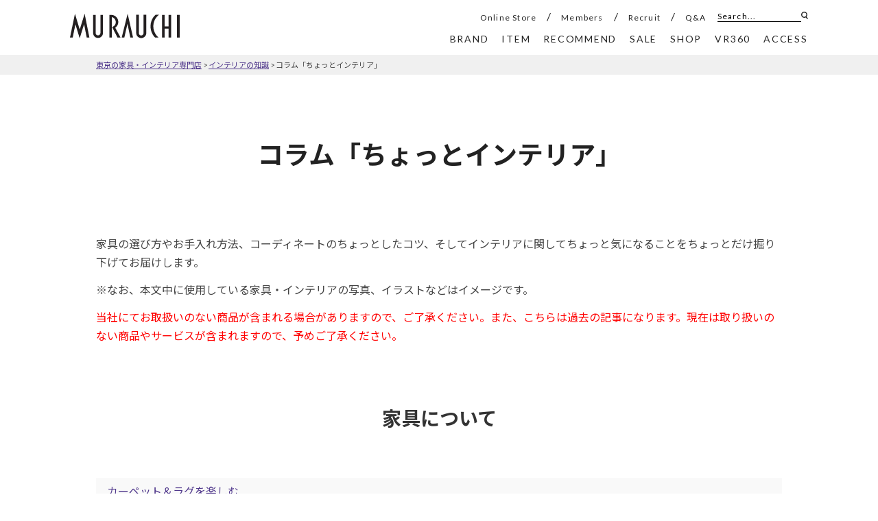

--- FILE ---
content_type: text/html;charset=UTF-8
request_url: https://www.murauchi.net/interior/index.html
body_size: 12942
content:
<!DOCTYPE html>
<html>
<head>
<meta http-equiv="Content-Type" content="text/html; charset=UTF-8">
<meta name="viewport" content="width=device-width, initial-scale=1">
<meta name="keyword" content="家具物語,インテリア,コーディネート,インテリアコラム,家具の選び方,お手入れ方法,メンテナンス,コーディネートのコツ,デザイン,デザイナーズ,ちょっとインテリア">
<meta name="author" content="">
<meta name="description" content="メールマガジン「家具物語」で毎月配信しているインテリアコラム。家具の選び方やお手入れ方法、コーディネートの‘ちょっと’したコツ、そしてインテリアに関して‘ちょっと’気になることを‘ちょっと’だけ掘り下げてお届けします。">
<meta name="keywords" content="">
<title>コラム「ちょっとインテリア」 ｜村内ファニチャーアクセス 東京にある日本最大の家具店</title>

<link rel="stylesheet" type="text/css" href="/stylesheet.jsp?id=35042">
<link rel="stylesheet" type="text/css" href="/stylesheet.jsp?id=35081">
<link rel="stylesheet" type="text/css" href="/stylesheet.jsp?id=35082">
<link rel="stylesheet" type="text/css" href="/stylesheet.jsp?id=35044">
<link rel="stylesheet" type="text/css" href="/stylesheet.jsp?id=35043">


<script type="text/javascript" src="/script.jsp?id=35046"></script>


<link href="/image.jsp?id=9258" rel="shortcut icon" type="image/jpg" />
<link href="https://use.fontawesome.com/releases/v5.6.1/css/all.css" rel="stylesheet">
<!-- Google Tag Manager -->
<script>(function(w,d,s,l,i){w[l]=w[l]||[];w[l].push({'gtm.start':
new Date().getTime(),event:'gtm.js'});var f=d.getElementsByTagName(s)[0],
j=d.createElement(s),dl=l!='dataLayer'?'&l='+l:'';j.async=true;j.src=
'https://www.googletagmanager.com/gtm.js?id='+i+dl;f.parentNode.insertBefore(j,f);
})(window,document,'script','dataLayer','GTM-KSZZ36X');</script>
<!-- End Google Tag Manager -->
<!-- MURAUCHI GTM -->
<!-- Google Tag Manager -->
<script>(function(w,d,s,l,i){w[l]=w[l]||[];w[l].push({'gtm.start':
new Date().getTime(),event:'gtm.js'});var f=d.getElementsByTagName(s)[0],
j=d.createElement(s),dl=l!='dataLayer'?'&l='+l:'';j.async=true;j.src=
'https://www.googletagmanager.com/gtm.js?id='+i+dl;f.parentNode.insertBefore(j,f);
})(window,document,'script','dataLayer','GTM-K35G7RK');</script>
<!-- End Google Tag Manager -->
<!--eni-GTM-->
<!-- Google Tag Manager-->
<script>(function(w,d,s,l,i){w[l]=w[l]||[];w[l].push({'gtm.start':
new Date().getTime(),event:'gtm.js'});var f=d.getElementsByTagName(s)[0],
j=d.createElement(s),dl=l!='dataLayer'?'&l='+l:'';j.async=true;j.src=
'https://www.googletagmanager.com/gtm.js?id='+i+dl;f.parentNode.insertBefore(j,f);
})(window,document,'script','dataLayer','GTM-KSZZ36X');</script>
<!-- End Google Tag Manager -->
<!--oriGTM-->
<!-- Google Tag Manager -->
<script>(function(w,d,s,l,i){w[l]=w[l]||[];w[l].push({'gtm.start':
new Date().getTime(),event:'gtm.js'});var f=d.getElementsByTagName(s)[0],
j=d.createElement(s),dl=l!='dataLayer'?'&l='+l:'';j.async=true;j.src=
'https://www.googletagmanager.com/gtm.js?id='+i+dl;f.parentNode.insertBefore(j,f);
})(window,document,'script','dataLayer','GTM-W4WGQD5');</script>
<!-- End Google Tag Manager -->
<!--emjGTM-->
<!-- Google Tag Manager -->
<script>(function(w,d,s,l,i){w[l]=w[l]||[];w[l].push({'gtm.start':
new Date().getTime(),event:'gtm.js'});var f=d.getElementsByTagName(s)[0],
j=d.createElement(s),dl=l!='dataLayer'?'&l='+l:'';j.async=true;j.src=
'https://www.googletagmanager.com/gtm.js?id='+i+dl;f.parentNode.insertBefore(j,f);
})(window,document,'script','dataLayer','GTM-M2S9LW2');</script>
<!-- End Google Tag Manager -->
<!--RMAGTM-->
<!-- Google Tag Manager -->
<script>(function(w,d,s,l,i){w[l]=w[l]||[];w[l].push({'gtm.start':
new Date().getTime(),event:'gtm.js'});var f=d.getElementsByTagName(s)[0],
j=d.createElement(s),dl=l!='dataLayer'?'&l='+l:'';j.async=true;j.src=
'https://www.googletagmanager.com/gtm.js?id='+i+dl;f.parentNode.insertBefore(j,f);
})(window,document,'script','dataLayer','GTM-57QMNNV');</script>
<!-- End Google Tag Manager -->
<script>
$(function(){
  $('#js-header-spHamb').click(function(){
    $('#js-header-spNavWap').addClass('on');
    $('#js-header-spCover').addClass('on');
    $('body').addClass('on');
  });
  $('#js-header-spNavWap-closeBtn').click(function(){
    $('#js-header-spNavWap').removeClass('on');
    $('#js-header-spCover').removeClass('on');
    $('body').removeClass('on');
  });
  $('#js-header-spCover').click(function(){
    $('#js-header-spNavWap').removeClass('on');
    $('#js-header-spCover').removeClass('on');
    $('body').removeClass('on');
  });

  $('.js-header-spMainNav-a').click(function(){
    $(this).next('.js-header-spMainNav-second-level').slideToggle();
    $(this).find('.mark .vert').toggleClass('none');
  });
});
</script>
<!-- Meta Pixel Code fez-->
<script>
!function(f,b,e,v,n,t,s)
{if(f.fbq)return;n=f.fbq=function(){n.callMethod?
n.callMethod.apply(n,arguments):n.queue.push(arguments)};
if(!f._fbq)f._fbq=n;n.push=n;n.loaded=!0;n.version='2.0';
n.queue=[];t=b.createElement(e);t.async=!0;
t.src=v;s=b.getElementsByTagName(e)[0];
s.parentNode.insertBefore(t,s)}(window, document,'script',
'https://connect.facebook.net/en_US/fbevents.js');
fbq('init', '959484339275891');
fbq('track', 'PageView');
</script>
<noscript><img height="1" width="1" style="display:none"
src="https://www.facebook.com/tr?id=959484339275891&ev=PageView&noscript=1"
/></noscript>
<!-- End Meta Pixel Code -->
<!-- Meta Pixel Code 2024fe12z-->
<script>
!function(f,b,e,v,n,t,s)
{if(f.fbq)return;n=f.fbq=function(){n.callMethod?
n.callMethod.apply(n,arguments):n.queue.push(arguments)};
if(!f._fbq)f._fbq=n;n.push=n;n.loaded=!0;n.version='2.0';
n.queue=[];t=b.createElement(e);t.async=!0;
t.src=v;s=b.getElementsByTagName(e)[0];
s.parentNode.insertBefore(t,s)}(window, document,'script',
'https://connect.facebook.net/en_US/fbevents.js');
fbq('init', '959484339275891');
fbq('track', 'PageView');
</script>
<noscript><img height="1" width="1" style="display:none"
src="https://www.facebook.com/tr?id=959484339275891&ev=PageView&noscript=1"
/></noscript>
<!-- End Meta Pixel Code 2024fe12z-->
<!-- Google Tag Manager 202507cms-->
<script>(function(w,d,s,l,i){w[l]=w[l]||[];w[l].push({'gtm.start':
new Date().getTime(),event:'gtm.js'});var f=d.getElementsByTagName(s)[0],
j=d.createElement(s),dl=l!='dataLayer'?'&l='+l:'';j.async=true;j.src=
'https://www.googletagmanager.com/gtm.js?id='+i+dl;f.parentNode.insertBefore(j,f);
})(window,document,'script','dataLayer','GTM-MBTVCQSS');</script>
<!-- End Google Tag Manager cms-->
<meta http-equiv="expires" content="28800">

<meta http-equiv="Content-Style-Type" content="text/css">



</head>
<body class="ordinary">









<!-- Google Tag Manager (noscript) -->
<noscript><iframe src="https://www.googletagmanager.com/ns.html?id=GTM-KSZZ36X" height="0" width="0" style="display:none;visibility:hidden"></iframe></noscript>
<!-- End Google Tag Manager (noscript) -->
<!-- MURAUCHI GTM -->
<!-- Google Tag Manager (noscript) -->
<noscript><iframe src="https://www.googletagmanager.com/ns.html?id=GTM-K35G7RK" height="0" width="0" style="display:none;visibility:hidden"></iframe></noscript>
<!-- End Google Tag Manager (noscript) -->
<!--eni-GTM-->
<!-- Google Tag Manager (noscript) -->
<noscript><iframe src="https://www.googletagmanager.com/ns.html?id=GTM-KSZZ36X" height="0" width="0" style="display:none;visibility:hidden"></iframe></noscript>
<!-- End Google Tag Manager (noscript) -->
<!--emjGTM-->
<!-- Google Tag Manager (noscript) -->
<noscript><iframe src="https://www.googletagmanager.com/ns.html?id=GTM-M2S9LW2" height="0" width="0" style="display:none;visibility:hidden"></iframe></noscript>
<!-- End Google Tag Manager (noscript) -->
<!--oriGTM-->
<!-- Google Tag Manager (noscript) -->
<noscript><iframe src="https://www.googletagmanager.com/ns.html?id=GTM-W4WGQD5" height="0" width="0" style="display:none;visibility:hidden"></iframe></noscript>
<!-- End Google Tag Manager (noscript) -->
<!--RMAGTM-->
<!-- Google Tag Manager (noscript) -->
<noscript><iframe src="https://www.googletagmanager.com/ns.html?id=GTM-57QMNNV" height="0" width="0" style="display:none;visibility:hidden"></iframe></noscript>
<!-- End Google Tag Manager (noscript) -->
<!-- Google Tag Manager (noscript) -->
<noscript><iframe src="https://www.googletagmanager.com/ns.html?id=GTM-MBTVCQSS" height="0" width="0" style="display:none;visibility:hidden"></iframe></noscript>
<!-- End Google Tag Manager (noscript) -->
<div id="fb-root"></div>
<script async defer crossorigin="anonymous" src="https://connect.facebook.net/ja_JP/sdk.js#xfbml=1&version=v5.0"></script>
<header id="header" class="noFade">
  <a href="/home.html" class="header-logo">
    <svg version="1.1" xmlns="http://www.w3.org/2000/svg" viewBox="0 0 196 44.4" class="retina logoWhite">
      <style type="text/css">.st0{fill:#231F20;}</style>
      <path class="st0" d="M158.3,42.9c-5.7-4.8-9.4-12.1-9.4-20.4c0-8.5,4-15.9,10-20.5l-6.2,0c-5.5,5.2-8.8,12.5-8.8,20.8
        c0,7.8,3.1,14.9,8,20L158.3,42.9z"></path>
      <path class="st0" d="M58.9,34.8c0,4.8-3.9,8.8-8.8,8.8c-4.8,0-8.7-3.9-8.7-8.7V2.1h4.4v32.7c0,2.4,1.9,4.2,4.3,4.2
        c2.4,0,4.3-1.9,4.3-4.3l0-32.5h4.4L58.9,34.8z"></path>
      <polygon class="st0" points="176.1,26.9 169.2,26.9 169.2,42.9 164.5,42.9 164.5,2.1 169.2,2.1 169.2,22.8 176.1,22.8 176.1,2.1 
        180.8,2.1 180.8,42.9 176.1,42.9     "></polygon>
      <rect x="191.1" y="2.1" class="st0" width="4.9" height="40.8"></rect>
      <polyline class="st0" points="17.3,44.4 25.2,18.9 29.9,42.9 34.7,42.9 26.2,0 17.4,28.5 8.9,0 0,42.9 4.9,42.9 9.7,19 17.4,44.4 
            "></polyline>
      <path class="st0" d="M74.7,6.1c4,1,7.1,4.6,7.1,9c0,4.2-2.8,7.7-6.6,8.8l0,0l9.7,19h5.4l-9.4-17.6c3.2-2.3,5.4-6.1,5.4-10.4
        c0-6.7-5.1-12.2-11.5-12.7l-4.4,0v40.8h4.4L74.7,6.1z"></path>
      <polygon class="st0" points="103,0.1 92.4,42.9 97.1,42.9 102.7,18.2 107.8,42.9 112.7,42.9     "></polygon>
      <path class="st0" d="M118.3,34.8c0,5,4,9,9,9c5,0,9-4,9-9l0-32.8h-4.9l0,33c0,2.3-1.9,4.2-4.2,4.2c-2.3,0-4.2-1.9-4.2-4.2l0-33
        h-4.9L118.3,34.8z"></path>
    </svg>
    <svg version="1.1" xmlns="http://www.w3.org/2000/svg" viewBox="0 0 196 44.4" class="retina logoColor">
      <style type="text/css">.st0{fill:#231F20;}</style>
      <path class="st0" d="M158.3,42.9c-5.7-4.8-9.4-12.1-9.4-20.4c0-8.5,4-15.9,10-20.5l-6.2,0c-5.5,5.2-8.8,12.5-8.8,20.8
        c0,7.8,3.1,14.9,8,20L158.3,42.9z"></path>
      <path class="st0" d="M58.9,34.8c0,4.8-3.9,8.8-8.8,8.8c-4.8,0-8.7-3.9-8.7-8.7V2.1h4.4v32.7c0,2.4,1.9,4.2,4.3,4.2
        c2.4,0,4.3-1.9,4.3-4.3l0-32.5h4.4L58.9,34.8z"></path>
      <polygon class="st0" points="176.1,26.9 169.2,26.9 169.2,42.9 164.5,42.9 164.5,2.1 169.2,2.1 169.2,22.8 176.1,22.8 176.1,2.1 
        180.8,2.1 180.8,42.9 176.1,42.9     "></polygon>
      <rect x="191.1" y="2.1" class="st0" width="4.9" height="40.8"></rect>
      <polyline class="st0" points="17.3,44.4 25.2,18.9 29.9,42.9 34.7,42.9 26.2,0 17.4,28.5 8.9,0 0,42.9 4.9,42.9 9.7,19 17.4,44.4 
            "></polyline>
      <path class="st0" d="M74.7,6.1c4,1,7.1,4.6,7.1,9c0,4.2-2.8,7.7-6.6,8.8l0,0l9.7,19h5.4l-9.4-17.6c3.2-2.3,5.4-6.1,5.4-10.4
        c0-6.7-5.1-12.2-11.5-12.7l-4.4,0v40.8h4.4L74.7,6.1z"></path>
      <polygon class="st0" points="103,0.1 92.4,42.9 97.1,42.9 102.7,18.2 107.8,42.9 112.7,42.9     "></polygon>
      <path class="st0" d="M118.3,34.8c0,5,4,9,9,9c5,0,9-4,9-9l0-32.8h-4.9l0,33c0,2.3-1.9,4.2-4.2,4.2c-2.3,0-4.2-1.9-4.2-4.2l0-33
        h-4.9L118.3,34.8z"></path>
    </svg>
  </a>
  <nav class="header-navWap">
    <ul class="header-subNav">
      <li><a href="/store/onlineshopreco.html">Online Store</a></li>
      <li><a href="/service/point.html">Members</a></li>
      <li><a href="/recruit/index.html">Recruit</a></li>
      <li class="faq"><a href="/service/qa.html">Q&amp;A</a></li>
      <li class="search">
        <form method="get" action="/search.jsp">
          <input value="7355" name="id" type="hidden">
          <input value="7356" name="searchresult" type="hidden">
          <input value="01mfa_04hdc,01mfa_01_01common,01mfa_01_01list,01mfa_01_02shop_fu,01mfa_01_02shop_ha,01mfa_01_02shop_sa,01mfa_01_02shop_yo,01mfa_01_03items_bed,01mfa_01_03items_bs,01mfa_01_03items_db,01mfa_01_03items_desk,01mfa_01_03items_ds,01mfa_01_03items_lb,01mfa_01_03items_lc,01mfa_01_03items_lt,01mfa_01_03items_ochair,01mfa_01_03items_reco,01mfa_01_03items_rug,01mfa_01_03items_ts,01mfa_01_04news,01mfa_01_05culture,01mfa_01_05interior,01mfa_01_06restaurant," name="contentgroup" type="hidden">
          <input type="text" placeholder="Search..." class="search-txt" name="search">
          <button type="submit" value="" class="search-submit" src="/image.jsp?id=9176">
            <svg class="searchIcon" viewBox="0 0 10.071 10.986">
              <g transform="translate(-6092.37 56.841)">
                <g class="circle" transform="translate(6092.37 -56.841)" fill="none" stroke="#231F20" stroke-width="1.5">
                  <circle cx="4.5" cy="4.5" r="4.5" stroke="none"></circle>
                  <circle cx="4.5" cy="4.5" r="3.75" fill="none"></circle>
                </g>
                <path class="path" d="M.173-.346l2.985,3.5" transform="translate(6098.711 -49.499)" fill="none" stroke="#231F20" stroke-width="1.5"></path>
              </g>
            </svg>
          </button>
        </form>
      </li>
    </ul>
    <ul class="header-mainNav">
      <li>
        <a href="/brand.html"><span class="en">BRAND</span><span class="jp">ブランド</span></a>
        <ul class="second-level">
          <li><a href="/brand/calligaris.html">カリガリス</a></li>
          <li><a href="/brand/karimoku.html">カリモク家具</a></li>
          <li><a href="/brand/hamamotokougei.html">浜本工芸</a></li>
          <li><a href="/brand/simmons.html">シモンズ</a></li>
          <li><a href="/brand/masterwall.html">マスターウォール</a></li>
          <li><a href="/brand/modaencasa.html">モーダ・エン・カーサ</a></li>
          <li><a href="/brand/karimoku-newstandard.html">カリモクニュースタンダード</a></li>
          <li><a href="/brand/domani.html">ドマーニ</a></li>
          <li><a href="/brand/pamouna.html">パモウナ</a></li>
          <li><a href="/brand/condehouse.html">カンディハウス</a></li>
          <li><a href="/brand/maruichi.html">マルイチセーリング</a></li>
          <li><a href="/brand/htl.html">ワタリジャパン</a></li>
          <li><a href="/brand/nagano_interior.html">ナガノインテリア</a></li>
          <li><a href="/brand/maruni.html">マルニ木工</a></li>
          <li><a href="/brand/ayano_craft.html">綾野製作所</a></li>
        </ul>
      </li>
      <li>
        <a href="/items/tokaguha.html"><span class="en">ITEM</span><span class="jp">商品紹介</span></a>
      </li>
      <li>
        <a href="/recommend/index.html"><span class="en">RECOMMEND</span><span class="jp">おすすめ</span></a>
      </li>
      <li>
        <a href="/sale.html"><span class="en">SALE</span><span class="jp">セール</span></a>
      </li>
      <li>
        <a href="/store/index.html"><span class="en">SHOP</span><span class="jp">店舗紹介</span></a>
        <ul class="second-level">
          <li><a href="/store/index.html">店舗一覧</a></li>
          <li><a href="/store/hachioji/index.html">八王子本店</a></li>
          <li><a href="/store/sagamihara/index.html">相模原店</a></li>
          <li><a href="/store/hachioji.html">OKAY八王子店</a></li>
          <li><a href="/store/minatomirai.html">OKAYみなとみらい店</a></li>
          <li><a href="/store/natuzzi_italia_gallery_yokohama.html">NATUZZI ITALIA GALLERY YOKOHAMA</a></li>
        </ul>
      </li>
      <li>
        <a href="/intro_vr_hachioji.html"><span class="en">VR360</span><span class="jp">VR体験</span></a>
      </li>
      <li>
        <a href="/access/index.html"><span class="en">ACCESS</span><span class="jp">アクセス</span></a>
      </li>
    </ul>
  </nav>
  <button id="js-header-spHamb" class="header-spHamb SP">
    <svg xmlns="http://www.w3.org/2000/svg" width="34" height="33.553" viewBox="0 0 34 33.553" class="retina bigNav">
      <g transform="translate(-316 -32.447)">
        <line x2="32" transform="translate(316.5 33.447)" fill="none" stroke="#231F20" stroke-width="2"></line>
        <line x2="32" transform="translate(316.5 40.974)" fill="none" stroke="#231F20" stroke-width="2"></line>
        <line x2="32" transform="translate(316.5 48.5)" fill="none" stroke="#231F20" stroke-width="2"></line>
        <text transform="translate(316 64)" fill="#231F20" font-size="10" font-family="Lato-Medium, Lato" font-weight="500" letter-spacing="0.1em">
          <tspan x="0" y="0">MENU</tspan>
        </text>
      </g>
    </svg>
    <svg xmlns="http://www.w3.org/2000/svg" width="24" height="12.975" viewBox="0 0 24 12.975" class="retina miniNav">
      <g transform="translate(-336 -18.5)">
        <line x2="24" transform="translate(336 19)" fill="none" stroke="#231F20" stroke-width="1"></line>
        <line x2="24" transform="translate(336 25)" fill="none" stroke="#231F20" stroke-width="1"></line>
        <line x2="24" transform="translate(336 30.975)" fill="none" stroke="#231F20" stroke-width="1"></line>
      </g>
    </svg>
  </button>
  <div id="js-header-spCover" class="header-spCover"></div>
  <nav id="js-header-spNavWap" class="header-spNavWap SP">
    <div class="header-spHeadNav">
      <button id="js-header-spNavWap-closeBtn" class="closeBtn">
        <svg xmlns="http://www.w3.org/2000/svg" width="16.764" height="16.794" viewBox="0 0 16.764 16.794">
          <g transform="translate(-129.792 -32.741)">
            <line x2="15.348" y2="15.381" transform="translate(130.5 33.447)" fill="none" stroke="#fff" stroke-width="2"></line>
            <line x1="15.348" y2="15.348" transform="translate(130.5 33.479)" fill="none" stroke="#fff" stroke-width="2"></line>
          </g>
        </svg>
      </button>
      <div class="search">
        <form method="get" action="/search.jsp">
          <input value="7355" name="id" type="hidden">
          <input value="7356" name="searchresult" type="hidden">
          <input value="01mfa_01_01common,01mfa_01_01list,01mfa_01_02shop_fu,01mfa_01_02shop_ha,01mfa_01_02shop_sa,01mfa_01_02shop_yo,01mfa_01_03items_bed,01mfa_01_03items_bs,01mfa_01_03items_db,01mfa_01_03items_desk,01mfa_01_03items_ds,01mfa_01_03items_lb,01mfa_01_03items_lc,01mfa_01_03items_lt,01mfa_01_03items_ochair,01mfa_01_03items_reco,01mfa_01_03items_rug,01mfa_01_03items_ts,01mfa_01_04news,01mfa_01_05culture,01mfa_01_05interior,01mfa_01_06restaurant" name="contentgroup" type="hidden">
          <input type="text" placeholder="Search..." class="search-txt" name="search">
          <button type="submit" value="" class="search-submit" src="/image.jsp?id=9176">
            <svg class="searchIcon" viewBox="0 0 10.071 10.986">
              <g transform="translate(-6092.37 56.841)">
                <g transform="translate(6092.37 -56.841)" fill="none" stroke="#fff" stroke-width="1.5">
                  <circle cx="4.5" cy="4.5" r="4.5" stroke="none"></circle>
                  <circle cx="4.5" cy="4.5" r="3.75" fill="none"></circle>
                </g>
                <path d="M.173-.346l2.985,3.5" transform="translate(6098.711 -49.499)" fill="none" stroke="#fff" stroke-width="1.5"></path>
              </g>
            </svg>
          </button>
        </form>
      </div>
    </div>
    <ul class="header-spMainNav">
      <li>
        <a class="js-header-spMainNav-a">
          <span class="en">BRAND</span><span class="jp">ブランド</span>
          <svg xmlns="http://www.w3.org/2000/svg" width="10" height="10" viewBox="0 0 10 10" class="mark">
            <g transform="translate(-334.5 -349.5)">
              <g transform="translate(0 172)">
                <line x2="10" transform="translate(334.5 182.5)" fill="none" stroke="#ccc" stroke-width="1"></line>
                <line y2="10" transform="translate(339.5 177.5)" fill="none" stroke="#ccc" stroke-width="1" class="vert"></line>
              </g>
            </g>
          </svg>
        </a>
        <div class="js-header-spMainNav-second-level">
          <ul class="second-level">
            <li>
              <a href="/brand.html#brand-list" class="u-boldItem">
                取り扱い家具ブランド一覧
              <svg xmlns=" http:=" "="" www.w3.org="" 2000="" svg"="" width="6.061" height="10.707" viewBox="0 0 6.061 10.707">
                <path d="M5947.385-81.584l5,5,5-5" transform="translate(81.938 5957.738) rotate(-90)" fill="none" stroke="#ccc" stroke-width="1"></path>
              </svg></a>
            </li>
            <li><a href="/brand/calligaris.html">カリガリス</a></li>
            <li><a href="/brand/karimoku.html">カリモク家具</a></li>
            <li><a href="/brand/hamamotokougei.html">浜本工芸</a></li>
            <li><a href="/brand/simmons.html">シモンズ</a></li>
            <li><a href="/brand/masterwall.html">マスターウォール</a></li>
            <li><a href="/brand/modaencasa.html">モーダ・エン・カーサ</a></li>
            <li><a href="/brand/karimoku-newstandard.html">カリモクニュースタンダード</a></li>
            <li><a href="/brand/domani.html">ドマーニ</a></li>
            <li><a href="/brand/pamouna.html">パモウナ</a></li>
            <li><a href="/brand/condehouse.html">カンディハウス</a></li>
            <li><a href="/brand/maruichi.html">マルイチセーリング</a></li>
            <li><a href="/brand/htl.html">ワタリジャパン</a></li>
            <li><a href="/brand/nagano_interior.html">ナガノインテリア</a></li>
            <li><a href="/brand/maruni.html">マルニ木工</a></li>
            <li><a href="/brand/ayano_craft.html">綾野製作所</a></li>
          </ul>
        </div>
      </li>
      <li>
        <a href="/items/tokaguha.html">
          <span class="en">ITEM</span><span class="jp">商品紹介</span>
          <svg xmlns="http://www.w3.org/2000/svg" width="6.061" height="10.707" viewBox="0 0 6.061 10.707" class="mark">
            <path d="M5947.385-81.584l5,5,5-5" transform="translate(81.938 5957.738) rotate(-90)" fill="none" stroke="#ccc" stroke-width="1"></path>
          </svg>
        </a>
      </li>
      <li>
        <a href="/recommend/index.html">
          <span class="en">RECOMMEND</span><span class="jp">おすすめ</span>
          <svg xmlns="http://www.w3.org/2000/svg" width="6.061" height="10.707" viewBox="0 0 6.061 10.707" class="mark">
            <path d="M5947.385-81.584l5,5,5-5" transform="translate(81.938 5957.738) rotate(-90)" fill="none" stroke="#ccc" stroke-width="1"></path>
          </svg>
        </a>
      </li>
      <li>
        <a href="/sale.html">
          <span class="en">SALE</span><span class="jp">セール</span>
          <svg xmlns="http://www.w3.org/2000/svg" width="6.061" height="10.707" viewBox="0 0 6.061 10.707" class="mark">
            <path d="M5947.385-81.584l5,5,5-5" transform="translate(81.938 5957.738) rotate(-90)" fill="none" stroke="#ccc" stroke-width="1"></path>
          </svg>
        </a>
      </li>
      <li>
        <a class="js-header-spMainNav-a">
          <span class="en">SHOP</span><span class="jp">店舗紹介</span>
          <svg xmlns="http://www.w3.org/2000/svg" width="10" height="10" viewBox="0 0 10 10" class="mark">
            <g transform="translate(-334.5 -349.5)">
              <g transform="translate(0 172)">
                <line x2="10" transform="translate(334.5 182.5)" fill="none" stroke="#ccc" stroke-width="1"></line>
                <line y2="10" transform="translate(339.5 177.5)" fill="none" stroke="#ccc" stroke-width="1" class="vert"></line>
              </g>
            </g>
          </svg>
        </a>
        <div class="js-header-spMainNav-second-level">
          <ul class="second-level">
            <li>
              <a href="/store/index.html" class="u-boldItem">
                店舗一覧
               <svg xmlns="http://www.w3.org/2000/svg" width="6.061" height="10.707" viewBox="0 0 6.061 10.707" class="mark">
                <path d="M5947.385-81.584l5,5,5-5" transform="translate(81.938 5957.738) rotate(-90)" fill="none" stroke="#ccc" stroke-width="1"></path>
              </svg>
              </a>
            </li>
            <li><a href="/store/hachioji/index.html">八王子本店</a></li>
            <li><a href="/store/sagamihara/index.html">相模原店</a></li>
            <li><a href="/store/hachioji.html">OKAY八王子店</a></li>
            <li><a href="/store/minatomirai.html">OKAYみなとみらい店</a></li>
            <li><a href="/store/natuzzi_italia_gallery_yokohama.html">NATUZZI ITALIA GALLERY YOKOHAMA</a></li>
          </ul>
        </div>
      </li>
      <li>
        <a href="/intro_vr_hachioji.html">
          <span class="en">VR360</span><span class="jp">VR体験</span>
          <svg xmlns="http://www.w3.org/2000/svg" width="6.061" height="10.707" viewBox="0 0 6.061 10.707" class="mark">
            <path d="M5947.385-81.584l5,5,5-5" transform="translate(81.938 5957.738) rotate(-90)" fill="none" stroke="#ccc" stroke-width="1"></path>
          </svg>
        </a>
      </li>
      <li>
        <a href="/access/index.html">
          <span class="en">ACCESS</span><span class="jp">アクセス</span>
          <svg xmlns="http://www.w3.org/2000/svg" width="6.061" height="10.707" viewBox="0 0 6.061 10.707" class="mark">
            <path d="M5947.385-81.584l5,5,5-5" transform="translate(81.938 5957.738) rotate(-90)" fill="none" stroke="#ccc" stroke-width="1"></path>
          </svg>
        </a>
      </li>
    </ul>
    <ul class="header-spSubNav">
      <li><a href="/store/onlineshopreco.html">Online Store</a></li>
      <li><a href="/service/point.html">Members</a></li>
      <li><a href="/recruit/index.html">Recruit</a></li>
      <li><a href="/service/qa.html">Q&amp;A</a></li>
      <li><a href="/interior/">Column</a></li>
    </ul>
  </nav>
</header>
<main id="ordinary">
  <div id="main">
    <div class="ordinary-pan"><p><a href="/home.html">東京の家具・インテリア専門店</a> &gt; <a href="/culture/index.html">インテリアの知識</a> &gt; <a href="/interior/index.html" class="currentpage">コラム「ちょっとインテリア」</a></p></div>
    <div class="inner">
      <div class="contentWrap">
        <!--contentWrap--> 
<h1>コラム「ちょっとインテリア」</h1>
<!-- <p>メールマガジン「家具物語」（※）で毎月配信しているインテリアコラム。※現在は配信しておりません。</p> -->
<p>家具の選び方やお手入れ方法、コーディネートのちょっとしたコツ、そしてインテリアに関してちょっと気になることをちょっとだけ掘り下げてお届けします。</p>
  <!--バックナンバーは↓こちら。最新をお読みになりたい方は<a href="/service/mailmag.html">メールマガジン「家具物語」をお申込</a>ください。<br>-->
<p></p>
<p>※なお、本文中に使用している家具・インテリアの写真、イラストなどはイメージです。</p>
<p style="color:#ff0000;">当社にてお取扱いのない商品が含まれる場合がありますので、ご了承ください。また、こちらは過去の記事になります。現在は取り扱いのない商品やサービスが含まれますので、予めご了承ください。</p>
<!-- <a href="/interior/maintenance/pollinosis.html"><img class="pic_border" alt="コラム「ちょっとインテリア」 - 花粉を撃退！ お掃除のコツ" src="/interior/maintenance/pollinosis_img/title_pollinosis.jpg" width="800" height="80" border="0">
</a><br><br>
<a href="/interior/material/board.html"><img alt="コラム「ちょっとインテリア」 - 面材物語" src="/interior/material/board_img/title_800.jpg" width="800" height="80" border="0"></a><br><br>
<a href="/interior/design/chair6.html"><img alt="コラム「ちょっとインテリア」 - 椅子四方山話 6　椅子は座って選ぶ" src="/interior/design/chair6_img/title_800.jpg" width="800" height="80" border="0"></a><br> -->
<h2>家具について</h2>
<ul class="colul">
  <li><a href="/interior/furniture/carpet.html">カーペット＆ラグを楽しむ</a></li>
  <li><a href="/interior/furniture/kiri.html">桐箪笥の魅力</a></li>
  <li><a href="/interior/furniture/cabinet.html">仕舞う家具 -棚/収納家具について-</a></li>
  <li><a href="/interior/furniture/zabuton.html">極小プライベート空間 -座布団の豆知識</a></li>
  <li><a href="/interior/furniture/kotatsu.html">こたつ雑学</a></li>
  <li><a href="/interior/furniture/sofa_select.html">ソファの選び方</a></li>
  <li><a href="/interior/furniture/wa.html">和家具の世界</a></li>
  <li><a href="/interior/furniture/carpet_handweaving.html">手織絨毯の世界</a></li>
  <li><a href="/interior/furniture/kotatsumuri.html">こたつでほっこりこたつむり</a></li>
  <li><a href="/interior/furniture/tvboard.html">テレビ台の選び方と種類、ブランドをご紹介</a></li>
  <li><a href="/interior/furniture/6090_urushi.html">マンションが買える家具</a></li>
  <li><a href="/interior/furniture/curtain_function.html">カーテンお役立ち情報</a></li>
  <li><a href="/interior/furniture/sofa.html">ソファが欲しい！</a></li>
  <li><a href="/interior/furniture/carpet_summer.html">夏こそ楽しむカーペット</a></li>
  <li><a href="/interior/furniture/sofabed.html">ソファベッドで暮らし方自由自在</a></li>
  <li><a href="/interior/furniture/lesson_dining.html">お部屋づくりレッスン ダイニング編</a></li>
  <li><a href="/interior/furniture/rug.html">ラグでインテリアの仕上げ！</a></li>
  <li><a href="/interior/furniture/bed.html">ベッドはどこで買う？おすすめ場所と選ぶ時のポイント</a></li>
  <li><a href="/interior/furniture/furniture-lifetime.html">家具の寿命とは？家具別の寿命と長く使うコツ</a></li>
  <li><a href="/interior/furniture/bed-lifetime.html">ベッドの寿命は？長持ちさせるコツと古いベッドを使うデメリット</a></li>
  <li><a href="/interior/furniture/furniture-choice.html">新築で家具を揃える際の費用と家具の選び方</a></li>
  <li><a href="/interior/furniture/bed-squeak.html">ベッドがきしむ原因と対策</a></li>
  <li><a href="/interior/furniture/bed-lumbago.html">ベッドで寝ると腰が痛い！主な原因と効果的な対策をチェック</a></li>
  <li><a href="/interior/furniture/sofa-lifetime.html">ソファの寿命は？買い替えるべき時期・処分方法と寿命の延ばし方</a></li>
  <li><a href="/interior/furniture/mattress.html">ポケットコイルの寿命は何年？マットレスを長持ちさせる方法</a></li>
  <li><a href="/interior/furniture/mattress-coil.html">ポケットコイルとボンネルコイルの違いとメリット・デメリット</a></li>
  <li><a href="/interior/furniture/furniture-sale.html">家具の買い替え時っていつ？安い時期やおすすめのタイミングを紹介</a></li>
  <li><a href="/interior/furniture/bed-or-futon.html">ベッド派・布団派どっち？両方のメリットとデメリット</a></li>
  <li><a href="/interior/furniture/moving-home-furniture.html">【引っ越し】家具はいつ買うのがおすすめか紹介</a></li>
  <li><a href="/interior/furniture/tempurlife.html">テンピュールの寿命とメンテナンス方法</a></li>
  <li><a href="/interior/furniture/bed3s.html">ベッド業界で3Sと呼ばれるブランドとは？それぞれの特徴と商品を確認</a></li>
  <li><a href="/interior/furniture/sofa-wherebuy.html">ソファはどこで買う？</a></li>
  <li><a href="/interior/furniture/diningtable-wherebuy.html">ダイニングテーブルはどこで買うのがおすすめ？選び方も紹介</a></li>
  <li><a href="/interior/furniture/diningtable-life.html">ダイニングテーブルの寿命と買い替えるタイミング</a></li>
  <li><a href="/interior/furniture/choose-diningchair.html">ダイニングチェアの選び方とブランドを紹介</a></li>
  <li><a href="/interior/furniture/cupboard-life.html">食器棚の寿命は？長持ちさせる方法と選び方</a></li>
  <li><a href="/interior/furniture/choose-recliningchair.html">リクライニングチェアの選び方</a></li>
  <li><a href="/interior/furniture/writing-desk-when.html">学習机はいつ買うべきか？おすすめのタイミングや選び方</a></li>
  <li><a href="/interior/furniture/childrens-room-when.html">子供部屋はいつからがおすすめ？ メリットと注意点</a></li>
  <li><a href="/interior/furniture/solidwoodfurniture-merit-disadvantages.html">無垢材家具のメリット・デメリットから注意点まで解説</a></li>
  <li><a href="/interior/furniture/furniture-smell.html">家具の匂いが気になる！除去方法・効果的な対策まとめ</a></li>
  <li><a href="/interior/furniture/howtochoose-electricbed.html">電動ベッドの選び方とブランド紹介</a></li>
  <li><a href="/interior/furniture/howtochoose-cupboard.html">食器棚の選び方とブランド紹介</a></li>
  <li><a href="/interior/furniture/sofabed-merit.html">ソファベッドのメリット・デメリット</a></li>
  <li><a href="/interior/furniture/slidingdoortableshelf-merit-demerit.html">【家具専門店が解説】引き戸食器棚のメリット・デメリットと対策</a></li>
  <li><a href="/interior/furniture//hotel-like.html">ホテルライクな空間を作るには？インテリアの選び方・おすすめブランドも紹介</a></li>
  <li><a href="/interior/furniture/bedbug.html">ベッドにいる小さい虫の種類は？駆除方法・対策・原因を解説</a></li>
  <li><a href="/interior/furniture/expensive-furniture.html">高い家具と安い家具の違いは？おすすめのブランドも紹介</a></li>
  <li><a href="/interior/furniture/scandinavian-furniture.html">北欧の家具特徴とは？取り入れ方も紹介</a></li>
  <li><a href="/interior/furniture/antchair.html">アントチェアとは？セブンチェアとの違い</a></li>
  <li><a href="/interior/furniture/recommended-loungechair.html">リビングにさらなる快適な空間を！おすすめのラウンジチェアの選び方</a></li>
  <li><a href="/interior/furniture/denmark-furnituredesigner.html">デンマーク出身の家具デザイナーまとめ</a></li>
  <li><a href="/interior/furniture/couchsofa-ottoman-difference.html">カウチソファとオットマンとの違いは？メリットやおすすめブランドも紹介</a></li>
  <li><a href="/interior/furniture/scandinavianinterior-point.html">【家具専門店がおすすめ】北欧インテリアを叶えるポイント7つを紹介</a></li>
  <li><a href="/interior/furniture/howtochoos-diningchair.html">ダイニングチェアの選び方とおすすめブランドも紹介</a></li>
  <li><a href="/interior/furniture/eggchair.html">エッグチェアの座り心地は？スワンチェアとの違いやフリッツ・ハンセンについて</a></li>
  <li><a href="/interior/furniture/sevenchair.html">「セブンチェア」の座り心地｜コーディネート例も紹介</a></li>
  <li><a href="/interior/furniture/mattress-difference.html">敷布団とマットレスの違いとは？それぞれの特徴やおすすめのシーンを紹介</a></li>
  <li><a href="/interior/furniture/walnut.html">ウォールナットとは？メリットやデメリットを紹介</a></li>
  <li><a href="/interior/furniture/oak.html">オーク材とは？オーク材が使われる家具について</a></li>
  <li><a href="/interior/furniture/oaktimber.html">ナラ材とは？特徴やメリット・デメリットについて</a></li>
  <li><a href="/interior/furniture/scandinavianfurniture-brand.html">北欧家具とは？5つの特徴と北欧家具ブランドを紹介</a></li>
  <li><a href="/interior/furniture/furniture-producing-area.html">日本の６大家具産地の特徴や家具メーカーを紹介</a></li>
  <li><a href="/interior/furniture/where-buy-gamingchair.html">ゲーミングチェアはどこで買う？店舗販売・ネット販売でのメリットとデメリットも紹介</a></li>
  <li><a href="/interior/furniture/features-simmons.html">シモンズ(Simmons)のおすすめマットレスとメーカーならではの特徴やよくある質問について紹介</a></li>
  <li><a href="/interior/furniture/tempur-mattress-features.html">テンピュール®のマットレスの特徴や選び方について紹介</a></li>
  <li><a href="/interior/furniture/serta-mattress.html">サータ(Serta)の特徴とは？おすすめのマットレスも紹介</a></li>
  <li><a href="/interior/furniture/features-francebed.html">フランスベッドのマットレスとは？寿命や替え時のタイミングを確認</a></li>
  <li><a href="/interior/furniture/ychair.html">名作の椅子「Yチェア」とは？特徴やメンテナンス方法について紹介</a></li>
  <li><a href="/interior/furniture/ergohuman-basic-professional.html">エルゴヒューマンプロとベーシックの違い4つを解説</a></li>
  <li><a href="/interior/furniture/aronchair-sailchair.html">アーロンチェアとセイルチェアの違いとおすすめな人について解説</a></li>
  <li><a href="/interior/furniture/sofa-legs.html">脚なし/脚つきソファ！メリットとデメリットを解説</a></li>
  <li><a href="/interior/furniture/lowsofa-merit.html">ローソファのメリットとは？デメリットや選び方を解説！</a></li>
  <li><a href="/interior/furniture/highback-sofa.html">ハイバックソファとローバックソファの特徴やメリット・デメリットを紹介</a></li>
  <li><a href="/interior/furniture/overseasinterior-tips.html">おしゃれな海外インテリアに憧れる！部屋を作るコツや特徴について</a></li>
  <li><a href="/interior/furniture/luxurybed.html">高品質なベッドの選び方とは？通常のベッドとの違いについても解説</a></li>
    <li><a href="/interior/furniture/alphabet-sofa.html">一生ものの家具！アルファベットソファの特徴や座り心地について</a></li>
  <li><a href="/interior/furniture/ligneroset-togosofa.html">【リーンロゼ】トーゴソファの特徴4つと座り心地について</a></li>
  <li><a href="/interior/furniture/furniture-purchase.html">新築住宅用の家具はいつ買うべき？タイミング別メリット・デメリット</a></li>
  <li><a href="/interior/furniture/sofa-brand.html">ソファの国内外ブランド10選29アイテムを一挙公開</a></li>
  <li><a href="/interior/furniture/matress-brand.html">マットレスブランド5選を製品とともに紹介</a></li>
  <li><a href="/interior/furniture/diningtable-brand.html">ダイニングテーブルのブランド10選・28商品を紹介！</a></li>
  <li><a href="/interior/furniture/living-dining.html">リビングダイニングのレイアウト術を徹底解説</a></li>
  <li><a href="/interior/furniture/bedroom-layout.html">寝室レイアウトの手引き【畳数別】</a></li>
  <li><a href="/interior/furniture/12tatami-living.html">12畳のリビングにおすすめのレイアウトや家具を紹介</a></li>
  <li><a href="/interior/furniture/mid-century.html">ミッドセンチュリー家具の特徴と取り入れる際のポイント</a></li>
  <li><a href="/interior/furniture/interior-type.html">人気のインテリアテイスト15種類の特徴を紹介</a></li>
  <li><a href="/interior/furniture/furniture-arrange.html">家具の配置はどうやって決める？ 部屋のレイアウト案も紹介</a></li>
  <li><a href="/interior/furniture/married-bedsizes.html">夫婦のベッドサイズは？シーンごとの適したサイズや選び方・置き方を紹介</a></li>
  <li><a href="/interior/furniture/danishbrands.html">デンマーク家具の特徴や魅力は？ブランド3選も紹介</a></li>
  <li><a href="/interior/furniture/choose-mattress.html">マットレスの選び方を確認ポイントや種類ごとの特徴からチェック</a></li>
  <li><a href="/interior/furniture/couch-sofa.html">カウチとソファの違いとは？定義・用途から購入の際の注意点について</a></li>
  <li><a href="/interior/furniture/furniture-wood.html">家具に使われる木材の種類と目的・好みから選ぶためのチェックポイントを紹介</a></li>
  <li><a href="/interior/furniture/sofa-spring.html">ソファスプリングの役割とは？4つの種類と特徴・選び方を確認</a></li>
  <li><a href="/interior/furniture/furniture-mold.html">家具にカビが生える原因と代表的な3種類のカビの対処方法</a></li>
  <li><a href="/interior/furniture/pillow.html">高反発枕vs低反発枕はどんな特徴がある？枕の素材や選び方も紹介</a></li>
  <li><a href="/interior/furniture/karimoku.html">【カリモクソファ】人気の7モデルとチェックしておきたい特徴</a></li>
  <li><a href="/interior/furniture/mattress-mites.html">ベッド・マットレスのダニを退治・予防する方法とダニが繁殖する原因</a></li>
  <li><a href="/interior/furniture/select-a-mattress.html">マットレスの種類と特徴｜自分に合ったマットレスの選び方</a></li>
  <li><a href="/interior/furniture/interior-consultation.html">インテリア相談をするメリット・デメリットは？おすすめの相談先や流れを解説！</a></li>
  <li><a href="/interior/furniture/bed-smell.html">ベッドやマットレスの臭いが気になる！原因と対策方法を解説</a></li>
    <li><a href="/interior/furniture/sofa-not-tired.html">疲れないソファの特徴＆間違いのない選び方のポイント4選について</a></li>
    <li><a href="/interior/furniture/sofa-bed-uncomfortable.html">ソファベッドは寝心地が悪い？快適な製品の選び方と改善テクニック</a></li>
    <li><a href="/interior/furniture/bed-comfort.html">ベッドの寝心地が悪い原因とベッドの寝心地を良くする方法</a></li>
    <li><a href="/interior/furniture/wash-the-sofa">座り心地の良いソファの選び方と座り心地に影響する要素</a></li>
  <li><a href="/interior/furniture/wash-the-sofa.html">ソファの洗い方は？お手入れ方法を素材別に解説</a></li>
<li><a href="/interior/furniture/sofa-lint-remover.html">ソファに毛玉が発生する原因とは？予防方法も解説</a></li>
<li><a href="/interior/furniture/sofa-stain-removal.html">ソファの効果的な染み抜き方法を素材別に紹介！</a></li>
<li><a href="/interior/furniture/place-the-bed.html">寝室を快適にするベッドの置き方を紹介</a></li>
<li><a href="/interior/furniture/sofa-scratch-prevention.html">ソファの爪とぎ防止対策とは？猫と暮らす際のポイントを解説</a></li>
<li><a href="/interior/furniture/furniture-disposal.html">不要な家具の廃棄方法は？手間が少なくお得な方法を解説</a></li>
  <li><a href="/interior/furniture/furniture-store-benefits.html">家具を店舗で購入するメリットは？通販との違いや注意点も解説</a></li>
  <li><a href="/interior/furniture/interior-color-combination.html">インテリアコーディネートのポイントとは？色の組み合わせ方を紹介</a></li>
  <li><a href="/interior/furniture/living-room-furniture.html">新築リビングの家具選びを成功させるためのポイントと注意点</a></li>
  <li><a href="/interior/furniture/built-kitchen-storage.html">新築のキッチンに収納スペースを作る際のおすすめアイデア</a></li>
</ul>
<h2>家具のメンテナンス</h2>
<ul class="colul">
  <li><a href="/interior/maintenance/sofa.html">ソファのメンテナンス</a></li>
  <li><a href="/interior/maintenance/fabric.html">ファブリックのメンテナンス</a></li>
  <li><a href="/interior/maintenance/japanese.html">和家具のメンテナンス</a></li>
  <li><a href="/interior/maintenance/curtain.html">カーテンを着替えてリフレッシュ</a></li>
  <li><a href="/interior/maintenance/bedding.html">寝具の湿気対策</a></li>
  <li><a href="/interior/maintenance/cleaning.html">家具・インテリアの大掃除</a></li>
  <li><a href="/interior/maintenance/cleaning2.html">家具・インテリアの大掃除(2)</a></li>
  <li><a href="/interior/maintenance/cleaning3.html">家具・インテリアの大掃除(3)</a></li>
</ul>
<h2>コーディネート</h2>
<ul class="colul">
  <li><a href="/interior/coordinate/akari.html">あかりをコーディネート</a></li>
  <li><a href="/interior/coordinate/art.html">アートを飾る</a></li>
  <li><a href="/interior/coordinate/space.html">スペースのお話</a></li>
  <li><a href="/interior/coordinate/couple.html">ふたりの家具選び -ここがポイント</a></li>
  <li><a href="/interior/coordinate/total.html">トータルコーディネートのススメ</a></li>
  <li><a href="/interior/coordinate/curtain.html">カーテンを着替えてみよう</a></li>
  <li><a href="/interior/coordinate/window_treatment.html">ウィンドウトリートメント</a></li>
  <li><a href="/interior/coordinate/fabric.html">ファブリックでプラスアルファ</a></li>
  <li><a href="/interior/coordinate/aroma.html">香りをコーディネート</a></li>
  <li><a href="/interior/coordinate/layout.html">お部屋を広く見せるコツ</a></li>
  <li><a href="/interior/coordinate/color.html">カラーコーディネート</a></li>
  <li><a href="/interior/coordinate/color_total.html">カラーコーディネートは床から</a></li>
  <li><a href="/interior/coordinate/lesson_color.html">お部屋づくりレッスン カラーコーディネート</a>編</li>
</ul>
<h2>お部屋のコーディネート</h2>
<ul class="colul">
  <li><a href="/interior/room/washitsu.html">和室の室礼（しつらい）</a></li>
  <li><a href="/interior/room/lesson_bed.html">お部屋づくりレッスン ベッドルーム編</a></li>
  <li><a href="/interior/room/toilet.html">トイレのインテリア</a></li>
  <li><a href="/interior/room/entrance.html">玄関のインテリア</a></li>
  <li><a href="/interior/room/oneroom.html">ワンルームのインテリア</a></li>
  <li><a href="/interior/room/kitchen.html">キッチン収納</a></li>
</ul>
<h2>季節のコーディネート</h2>
<ul class="colul">
  <li><a href="/interior/season/cool.html">涼を感じるインテリア</a></li>
  <li><a href="/interior/season/spring_arrange.html">インテリアで春を先取り</a></li>
  <li><a href="/interior/season/autumn.html">秋の夜長にインテリア</a></li>
  <li><a href="/interior/season/pokapoka.html">ぽっかぽかインテリア</a></li>
  <li><a href="/interior/season/rainy.html">家具の梅雨対策</a></li>
  <li><a href="/interior/season/newyear.html">お正月のインテリア</a></li>
  <li><a href="/interior/season/christmas.html">クリスマス ア ラ カルト</a></li>
  <li><a href="/interior/season/jhouse.html">涼しさを呼ぶ日本の暮らし</a></li>
</ul>
<h2>デザイン</h2>
<ul class="colul">
  <li><a href="/interior/design/chair1.html">椅子四方山話 1 -DESIGNER's Collection-</a></li>
  <li><a href="/interior/design/chair2.html">椅子四方山話 2 -JAPAN Collection-</a></li>
  <li><a href="/interior/design/chair3.html">椅子四方山話 3 -history-</a></li>
  <li><a href="/interior/design/chair4.html">椅子四方山話 4 -良い椅子ってどんな椅子？-</a></li>
  <li><a href="/interior/design/chair5.html">椅子四方山話 5 -世界のデザインを楽しむ-</a></li>
  <li><a href="/interior/design/isamu_noguchi.html">イサム・ノグチの家具デザイン</a></li>
  <li><a href="/interior/design/asia.html">あれやこれやアジア</a></li>
  <li><a href="/interior/design/mid-century.html">ミッドセンチュリーモダン</a></li>
  <li><a href="/interior/design/scandinavian.html">スカンジナビア デザイン</a></li>
  <li><a href="/interior/design/country.html">カントリースタイル</a></li>
</ul>
<h2>家具の素材・パーツ</h2>
<ul class="colul">
  <li><a href="/interior/material/plastic.html">プラスチックのオハナシ</a></li>
  <li><a href="/interior/material/coating.html">Coating Story</a></li>
  <li><a href="/interior/material/rattan.html">一年中楽しめる自然素材の魅力 -籐-</a></li>
  <li><a href="/interior/material/handle.html">とってもつまみ</a></li>
  <li><a href="/interior/material/urushi.html">うるし</a></li>
  <li><a href="/interior/material/wood.html">木のはなし</a></li>
  <li><a href="/interior/material/timber.html">ゼンブ木・ミタメ木・キモド木</a></li>
  <li><a href="/interior/material/rattan_image.html">ラタンにどんなイメージをお持ちですか？</a></li>
</ul>
<h2>キッズ家具</h2>
<ul class="colul">
  <li><a href="/interior/kids/child_room.html">子供部屋のインテリア</a></li>
  <li><a href="/interior/kids/study_select.html">学習づくえの選び方</a></li>
  <li><a href="/interior/kids/ransel.html">ぼくの・わたしのランドセル</a></li>
  <li><a href="/interior/kids/safety.html">学習机に見る家具の安全</a></li>
  <li><a href="/interior/kids/study_select2.html">学習机をただの物置にしないための特集</a></li>
</ul>
<h2>眠りの雑学</h2>
<ul class="colul">
  <li><a href="/interior/sleep/bed.html">ベッドのイロハ</a></li>
  <li><a href="/interior/sleep/kaimin_coordinate.html">快眠をコーディネート</a></li>
  <li><a href="/interior/sleep/mattress.html">安眠模索 −mattress−</a></li>
  <li><a href="/interior/sleep/kaimin.html">夏の快眠術</a></li>
  <li><a href="/interior/sleep/pillow.html">枕の選び方</a></li>
  <li><a href="/interior/sleep/goodsleep.html">眠りの誤解</a></li>
  <li><a href="/interior/sleep/feather_quilt.html">ふっくら羽毛布団でぐっすり安眠</a></li>
</ul>
<h2>雑談</h2>
<ul class="colul">
  <li><a href="/interior/various/table.html">テーブルコーディネート</a></li>
  <li><a href="/interior/various/akari.html">灯りで和む</a></li>
  <li><a href="/interior/various/akari_glass.html">ガラスの雑学集</a></li>
  <li><a href="/interior/various/allergy.html">アレルギーとインテリア</a></li>
  <li><a href="/interior/various/knockdown.html">組立家具を買ってみました</a></li>
  <li><a href="/interior/various/table1_1.html">食を愉しむ 1.和食のマナー</a></li>
  <li><a href="/interior/various/table2_1.html">食を愉しむ 2.和食のコーディネート</a></li>
  <li><a href="/interior/various/table3_1.html">食を愉しむ 3.テーブルリネン/テーブルウェア</a></li>
  <li><a href="/interior/various/eco-topi.html">エコトピ -ecology な topics-</a></li>
  <li><a href="/interior/various/eco-topi2.html">エコトピ２ -ecology な topics-</a></li>
  <li><a href="/interior/various/color_red_1.html">色事典　-赤の巻1-</a></li>
  <li><a href="/interior/various/color_red_2.html">色事典　-赤の巻2-</a></li>
  <li><a href="/interior/various/color_red_3.html">色事典　-赤の巻3-</a></li>
  <li><a href="/interior/various/color_blue_1.html">色事典　-青の巻1-</a></li>
  <li><a href="/interior/various/color_blue_2.html">色事典　-青の巻2-</a></li>
  <li><a href="/interior/various/color_blue_3.html">色事典　-青の巻3-</a></li>
  <li><a href="/interior/various/color_green_1.html">色事典　-緑の巻1-</a></li>
  <li><a href="/interior/various/color_green_2.html">色事典　-緑の巻2-</a></li>
  <li><a href="/interior/various/color_green_3.html">色事典　-緑の巻3-</a></li>
  <li><a href="/interior/various/color_orange_1.html">色事典　-橙・黄の巻1-</a></li>
  <li><a href="/interior/various/color_orange_2.html">色事典　-橙・黄の巻2-</a></li>
  <li><a href="/interior/various/color_orange_3.html">色事典　-橙・黄の巻3-</a></li>
  <li><a href="/interior/various/color_brown_1.html">色事典　-茶の巻1-</a></li>
  <li><a href="/interior/various/color_brown_2.html">色事典　-茶の巻2-</a></li>
  <li><a href="/interior/various/color_brown_3.html">色事典　-茶の巻3-</a></li>
</ul>
<p>
  本文中に使用している家具・インテリアの写真はイメージです。<br>当社にてお取扱いのない商品が含まれる場合がございます。お取扱い商品も予告なく価格変更・仕様変更・廃番になる場合があります。<br>また、掲載しました情報はコラム作成当時のものとなりますので予めご了承ください。</p>
<a href="/culture/index.html" class="btn">インテリアの知識トップへ</a>
<style>
  p{
    line-height: 170%;
  }
  .colul li {
    padding: 0.5em 0 0.5em 1em;
    margin: 1em 0;
    background-color: #f9f9f9;
  }
</style>
    <script type="application/ld+json">
    {
      "@context": "https://schema.org",
      "@type": "NewsArticle",
      "headline": "コラム「ちょっとインテリア」",
      "datePublished": "2011-11-15T10:36:05+08:00",
      "dateModified": "2025-12-01T10:01:00+08:00",
      "author": [{
          "@type": "Organization",
          "name": "株式会社 村内ファニチャーアクセス",
          "url": "https://www.murauchi.net/interior/index.html"
      }]
    }
    </script>
        <!--/contentWrap-->
    </div>
    </div></div>
</main>
  <div id="footer">
    <!-- SNS -->
	  <div class="snsicon">
		  <p><a href="https://www.facebook.com/murauchi.f.a" target="_blank"><img src="/image.jsp?id=50847" alt="facebook"></a></p>
		  <p><a href="https://www.instagram.com/murauchi_furnitureaccess/" target="_blank"><img src="/image.jsp?id=50848" alt="instagram"></a></p>
		  <p><a href="https://page.line.me/jxo9051j" target="_blank"><img src="/image.jsp?id=50849" alt="line"></a></p>
        <p><a href="https://www.youtube.com/channel/UCrGw3f2RD7gH7VO9eC_jHMA" target="_blank"><img src="/image.jsp?id=50850" alt="YouTube"></a></p>
	  </div>
      <!--▼フッター-->
      <div class="footer-nav tb-none sp-none">
          <div class="inner">
              <div class="col">
                  <ul class="nav-list">
                      <li class="list-item"><a href="/brand.html" class="p-2nd a">BRAND</a></li>
                  </ul>
                  <ul class="nav-list">
                      <li class="list-item"><a href="/items/tokaguha.html" class="p-2nd a">ITEM</a></li>
                  </ul>
                  <ul class="nav-list">
                      <li class="list-item"><a href="/recommend/index.html" class="p-2nd a">RECOMMEND</a></li>
                  </ul>
                  <ul class="nav-list">
                      <li class="list-item"><a href="/sale.html" class="p-2nd a">SALE</a></li>
                  </ul>
                  <ul class="nav-list">
                      <li class="list-item"><a href="/store/index.html" class="p-2nd a">SHOP</a></li>
                      <li class="list-item"><a href="/store/hachioji/index.html" class="p-3rd a">八王子本店</a></li>
                      <li class="list-item"><a href="/store/sagamihara/index.html" class="p-3rd a">相模原店</a></li>
                      <li class="list-item"><a href="/store/hachioji.html" class="p-3rd a">OKAY八王子店</a></li>
                      <li class="list-item"><a href="/store/minatomirai.html" class="p-3rd a">OKAYみなとみらい店</a></li>
                      <li class="list-item"><a href="/store/natuzzi_italia_gallery_yokohama.html" class="p-3rd a">NATUZZI ITALIA GALLERY YOKOHAMA</a></li>
                  </ul>
                  <ul class="nav-list">
                      <li class="list-item"><a href="/intro_vr_hachioji.html" class="p-2nd a">VR360</a></li>
                  </ul>
                  <ul class="nav-list">
                      <li class="list-item"><a href="/access/index.html" class="p-2nd a">ACCESS</a></li>
                  </ul>
              </div>
              <div class="col">
                  <ul class="nav-list">
                      <li class="list-item"><a href="/service/index.html" class="p-2nd a">サービス</a></li>
                      <li class="list-item"><a href="/service/store.html" class="p-3rd a">店舗のサービス</a></li>
                      <li class="list-item"><a href="/service/web.html" class="p-3rd a">WEBのサービス</a></li>
                      <li class="list-item"><a href="/service/point.html" class="p-3rd a">CLUB MURAUCHI メンバーズカード</a></li>
                      <li class="list-item"><a href="/service/qa.html" class="p-3rd a">サービスQ&amp;A</a></li>
                      <li class="list-item"><a href="https://meps.murauchi.net/point/index" target="_blank" class="p-3rd a">ポイント照会</a></li>
                  </ul>
                  <ul class="nav-list">
                      <li class="list-item"><a href="/ad/index.html" class="p-2nd a">WEBチラシ</a></li>
                  </ul>
                  <ul class="nav-list">
                      <li class="list-item"><a href="/culture/index.html" class="p-2nd a">インテリアの知識</a></li>
                  </ul>
                   <ul class="nav-list">
                      <li class="list-item"><a href="/interior/" class="p-2nd a">コラム</a></li>
                  </ul>
                <!-- <ul class="nav-list">
                      <li class="list-item"><a href="/movie.html" class="p-2nd a">動画一覧</a></li>
                  </ul> -->
              </div>
              <div class="col">
                  <ul class="nav-list">
                      <li class="list-item"><a href="/corporate/index.html" class="p-2nd a">会社案内</a></li>
                      <li class="list-item"><a href="/corporate/philosophy.html" class="p-3rd a">村内の約束</a></li>
                      <li class="list-item"><a href="/company/index.html" class="p-3rd a">会社概要</a></li>
                      <li class="list-item"><a href="/corporate/businessinfo.html" class="p-3rd a">事業内容</a></li>
                      <li class="list-item"><a href="/corporate/history.html" class="p-3rd a">村内の歴史</a></li>
                      <li class="list-item"><a href="/corporate/sdgs.html" class="p-3rd a">SDGsへの取組</a></li>
                      <li class="list-item"><a href="/corporate/esg/index.html" class="p-3rd a">ESG投資</a></li>
                      <li class="list-item"><a href="/corporate/csr.html" class="p-3rd a">社会貢献</a></li>
                      <li class="list-item"><a href="/corporate/salon_kashinoki.html" class="p-3rd a">文化活動-サロン樫の木-</a></li>
                      <li class="list-item"><a href="/corporate/murauchibunkahall.html" class="p-3rd a">文化活動-村内文化ホール-</a></li>
                      <li class="list-item"><a href="/recruit/index.html" class="p-3rd a">採用情報</a></li>
                  </ul>
                  <ul class="nav-list">
                      <li class="list-item"><a href="/contract/index.html" class="p-2nd a">法人の皆様へ</a></li>
                  </ul>
                  <ul class="nav-list">
                      <li class="list-item"><a href="/sitemap.html" class="p-2nd a">サイトマップ</a></li>
                  </ul>
                  <ul class="nav-list">
                      <li class="list-item"><a href="/contact/index.html" class="p-2nd a">お問い合わせ</a></li>
                  </ul>
                  <ul class="nav-list">
                      <li class="list-item"><a href="/company/policy.html" class="p-2nd a">個人情報保護方針</a></li>
                  </ul>
              </div>
          </div>
      </div>
      <div class="footer-nav pc-none">
          <ul class="nav-list">
              <li class="list-item"><a href="/brand.html" class="a">家具ブランド</a></li>
              <li class="list-item"><a href="/items/tokaguha.html" class="a">商品</a></li>
              <li class="list-item"><a href="/recommend/index.html" class="a">おすすめ</a></li>
              <li class="list-item"><a href="/sale.html" class="a">セール情報</a></li>
              <li class="list-item"><a href="/store/index.html" class="a">店舗一覧</a></li>
              <li class="list-item"><a href="/intro_vr_hachioji.html" class="a">VR360</a></li>
              <li class="list-item"><a href="/access/index.html" class="a">アクセス</a></li>
              <li class="list-item"><a href="/service/web.html" class="a">サービス</a></li>
              <li class="list-item"><a href="/ad/index.html" class="a">WEBチラシ</a></li>
              <li class="list-item"><a href="/culture/index.html" class="a">インテリアの知識</a></li>
              <li class="list-item"><a href="/movie.html" class="a">動画一覧</a></li>
              <li class="list-item"><a href="/contract/index.html" class="a">法人の皆様へ</a></li>
              <li class="list-item"><a href="/sitemap.html" class="a">サイトマップ</a></li>
              <li class="list-item"><a href="/contact/index.html" class="a">お問い合わせ</a></li>
              <li class="list-item"><a href="/corporate/index.html" class="a">会社案内</a></li>
              <li class="list-item"><a href="/company/policy.html" class="a">個人情報保護方針</a></li>
          </ul>
      </div>
      <div class="footer-link">
          <ul class="link-list">
              <li class="list-item"><a href="https://www.okay-japan.com" target="_blank" class="a"><img src="/image.jsp?id=28470" alt="ベルギー生まれのライフデザインショップ「OKAY」" class="img"></a></li>
              <!-- <li class="list-item"><a href="/curtain/index.html" target="_blank" class="a"><img src="/image.jsp?id=28472" alt="一窓7,000円（税込7,560円）からのオーダーカーテン「ハッピーデーカーテン」" class="img"></a></li> -->
              <!-- <li class="list-item"><a href="/restaurant/index.html" target="_blank" class="a"><img src="/image.jsp?id=29769" alt="カフェレストラン　ルーブル" class="img"></a></li> -->
              <li class="list-item"><a href="https://www.natuzzi-italia.jp/" target="_blank" class="a"><img src="/image.jsp?id=28474" alt="NATUZZI ITALIA" class="img"></a></li>
          </ul>
          <br>
          <ul class="ec2-list">
              <li class="list-item"><a href="https://www.kaguha.com/?utm_source=murauchi.net&amp;utm_medium=footer&amp;utm_campaign=footer" target="_kaguha" class="a"><img src="/image.jsp?id=31144" alt="家具の総合通販 「kaguha」" class="img"></a></li>
              <!-- <li class="list-item"><a href="https://www.amazon.co.jp/gp/shops/A3MJCMDFW402D0" target="_blank" class="a"><img src="/image.jsp?id=23184" alt="amazon" class="img"></a></li>
              <li class="list-item"><a href="https://www.rakuten.co.jp/murauchikagu/" target="_blank" class="a"><img src="/image.jsp?id=26134" alt="楽天市場" class="img"></a></li>
              <li class="list-item"><a href="https://paypaymall.yahoo.co.jp/store/murauchikagu/top/" target="_blank" class="a"><img src="/image.jsp?id=32262" alt="PayPayモール" class="img"><span class="s">村内ファニチャーアクセスPayPayモール店はこちら</span></a></li> -->
          </ul>
          <br>
          <ul class="mu-list">
              <li class="list-item"><a href="/museum/" target="_blank" class="a"><img src="/image.jsp?id=32680" alt="家具と絵画のコラボレーション「村内美術館」" class="img"></a></li>
          </ul>
      </div>
      <div class="footer-copy">
          <div class="innner">
              <p class="txt">Copyright©2021Murauchi Furniture Access.All rights reserved.</p>
          </div>
      </div>
  </div>
  <!--△フッター-->
  <style>
      .footer-blank-icon {
          width: 12px !important;
      }
	  .snsicon{
		  width: 300px;
        margin: 2em auto;
		  display: flex;
		  justify-content: space-between;  
	  }
	  @media only screen and (max-width: 767px) {
		  .snsicon{
			  width: 60%;
			  margin: 1em auto;
			  display: flex;
			  justify-content: space-between;  }
		  
	  }
  </style>


</body>
</html>




--- FILE ---
content_type: text/css;charset=UTF-8
request_url: https://www.murauchi.net/stylesheet.jsp?id=35042
body_size: 798
content:
@charset "utf-8";
/* =Reset default browser CSS. Based on work by Eric Meyer: http://meyerweb.com/eric/tools/css/reset/index.html
-------------------------------------------------------------- */
html, body, div, span, object, iframe, h1, h2, h3, h4, h5, h6, p, blockquote, pre, abbr, address, cite, code,
del, dfn, em, img, ins, kbd, q, samp, small, strong, sub, sup, var, b, i, dl, dt, dd, ol, ul, li,
fieldset, form, label, legend, table, caption, tbody, tfoot, thead, tr, th, td, article, aside, dialog, figure, footer, header,
hgroup, menu, nav, section, time, mark, audio, video{
  margin:0; padding:0; border:0; outline:0; font-size:100%; vertical-align:baseline;}
/*bgcolorタグが効かなくなるため↑から【background:transparent】を削除しました。bgcolorを使用しているページが無くなったら戻してください;*/
body {line-height:1; width: 100%;}
article, aside, dialog, figure, footer, header, hgroup, nav, section {display:block;}
ol, ul {list-style:none;}
blockquote, q {quotes:none;}
blockquote:before, blockquote:after, q:before, q:after {content:''; content:none;}
a {margin:0; padding:0; border:0; font-size:100%; vertical-align:baseline;}
/*bgcolorタグが効かなくなるため↑から【background:transparent】を削除しました。bgcolorを使用しているページが無くなったら戻してください;*/
ins {background-color:#ff9; color:#000; text-decoration:none;}
mark {background-color:#ff9; color:#000; font-weight:bold;}
del {text-decoration: line-through;}
abbr[title], dfn[title] {border-bottom:1px dotted #000; cursor:help;}
table {border-collapse:collapse; border-spacing:0;}
input, select {vertical-align:middle;}

/* = clearfix.php
----------------------------------------------- */
.clearfix:after{content: "."; display: block; height: 0; font-size:0; clear: both; visibility:hidden;}
.clearfix{display: inline-block;} 
/* Hides from IE Mac */
* html .clearfix{height: 1%;}
.clearfix{display:block;}
/* End Hack */ 



--- FILE ---
content_type: text/css;charset=UTF-8
request_url: https://www.murauchi.net/stylesheet.jsp?id=35081
body_size: 3976
content:
@charset "UTF-8";

a{
  text-decoration: none;
  cursor: pointer;
}
strong{
  font-weight: bold;
}

/* ---------------------------------------------------------
CONFIG
----------------------------------------------------------*/

/* 印刷 */
@media print{
  #header, #footer{display:none!important;}
  #main{padding: 0px 0!important;}
  #scroll-btn{display:none!important;}
  .inner{max-width: 850px!important;}
}

/* 非表示 */
@media screen and (min-width: 1021px) {.pc-none{display: none!important;}}
@media screen and (max-width:1020px) and (min-width:641px) {.tb-none{display: none!important;}}
@media screen and (max-width: 640px) {.sp-none{display: none!important;}}


/* ---------------------------------------------------------
FOOTER
---------------------------------------------------------- */

#footer .inner{
  position: relative;
  width: 100%;
  box-sizing:border-box;
  padding-right: 15px;
  padding-left: 15px;
  margin-right: auto;
  margin-left: auto;
  overflow: hidden;
}
@media screen and (min-width: 1001px) {#footer .inner {max-width: 1030px!important;}}
@media screen and (max-width: 1000px) {#footer .inner {box-sizing: border-box;}}

#footer .footer-nav {
    padding: 40px 0;
    background-color: #f0f0f0;
}

#footer .footer-nav .col {
    box-sizing: border-box;
    float: left;
    width: 33.333333%;
}

#footer .footer-nav .nav-list {
    padding: 10px 0;
}

#footer .footer-nav .nav-list .list-item .p-2nd {
    font-size: 14px;
    line-height: 21px;
    color: #50388c
}

#footer .footer-nav .nav-list .list-item .p-3rd {
    font-size: 12px;
    line-height: 18.6px;
    color: #333;
}

#footer .footer-nav .nav-list .list-item .p-3rd::before {
    content: ">";
    padding-right: 4px;
}

#footer .footer-nav .ec-list {
    padding: 10px 0;
    border-bottom: 1px solid #bbb;
}

#footer .footer-nav .ec-list .list-item {
    display: inline-block;
}

#footer .footer-nav .ec-list .list-item .a {
    display: block;
    width: 40px;
}

#footer .footer-nav .subguide-list {
    padding: 10px 0;
}

#footer .footer-nav .subguide-list .list-item {
    display: inline-block;
    padding-right: 4px;
}

#footer .footer-nav .subguide-list .list-item .a {
    font-size: 10px;
    line-height: 16px;
    color: #333;
}

#footer .footer-link {
    margin: 0.5em;
    padding: 20px 0;
    text-align: center;
}

#footer .footer-link .link-list .list-item {
    display: inline-block;
}

#footer .footer-link .link-list .list-item .a {
    display: block;
    width: 160px;
    margin: 1em;
    border: 1px solid #ccc;
    box-sizing: border-box;
}

#footer .footer-link .mu-list .list-item {
    display: inline-block;
}

#footer .footer-link .mu-list .list-item .a {
    display: block;
    width: 250px;
    margin: 0 0 2em 0;
    border: 1px solid #ccc;
    box-sizing: border-box;
}

#footer .footer-link .ec2-list .list-item {
    display: inline-block;
    vertical-align: top;
}

#footer .footer-link .ec2-list .list-item .a {
    display: block;
    width: 140px;
    margin: 1em;
    box-sizing: border-box;
    text-align: left;
}

#footer .footer-link .ec2-list .list-item .a span {
    color: #333;
    text-align: left;
    font-size: 11px;
}

#footer .footer-copy {
    background-color: #fff;
    padding: 40px 0;
    text-align: center;
}

#footer .footer-copy .txt {
    font-size: 10px;
    line-height: 16px;
    color: #ccc;
}

@media screen and (max-width:1020px) {

  #footer .footer-nav {
      padding-top: 0;
      padding-bottom: 0;
  }

  #footer .footer-nav .nav-list {
      padding-top: 0;
      padding-bottom: 0;
      border-top: 1px solid #bbb;
      overflow-x: hidden;
  }

  #footer .footer-nav .nav-list .list-item {
      display: block;
      float: left;
      width: 50%;
      border-bottom: 1px solid #bbb;
  }

  #footer .footer-nav .nav-list .list-item:nth-child(odd) {
      border-right: 1px solid #bbb;
      box-sizing: border-box;
  }

  #footer .footer-nav .nav-list .list-item .a {
      display: block;
      padding: 6px 20px;
      box-sizing: border-box;
      font-size: 12px;
      line-height: 18.6px;
      color: #333;
  }

  #footer .footer-nav .ec-list {
      padding: 0 20px 6px;
      margin-bottom: 6px;
  }

  #footer .footer-nav .subguide-list {
      padding: 0 20px;
  }
}

#footer a:hover {
    opacity: 0.7;
}

#footer img {
    width: auto;
    max-width: 100%;
}


/*
-------------------------------------------------------------------------------------
以下、リニューアル済
-------------------------------------------------------------------------------------
*/

/* CSS Document */
@import url('https://fonts.googleapis.com/css2?family=Lato:ital,wght@0,300;0,400;0,700;1,300;1,400;1,700&display=swap');
html, body{
  width:100%;
  -webkit-text-size-adjust:100%;
  -webkit-font-smoothing: antialiased;
  -moz-osx-font-smoothing: grayscale;
  font-family:"Lato", dnp-shuei-gothic-gin-std, "Helvetica Neue", 'kozgo', "ヒラギノ角ゴ ProN W3", Hiragino Kaku Gothic ProN, Arial, "メイリオ", Meiryo, sans-serif;
  color:#444444;
}

body{
  width:100%;
  overflow-x:hidden;
  position:relative;
}
body.on{
  height: 100%;
  overflow: hidden;
}
*, *:before, *:after{
  -webkit-box-sizing: border-box;
  -moz-box-sizing: border-box;
  -o-box-sizing: border-box;
  -ms-box-sizing: border-box;
  box-sizing: border-box;
} 
::selection{
  background:#CCC;
  color:#fff;
}
::-moz-selection{
  background:#CCC;
  color:#fff;
}
.PC{display:block;}
.SP{display:none;}
.newLineTB{display:none;}
.newLineSP{display:none;}
.clearfix{clear:both;}
img{border-style:none;}
a{
  cursor:pointer;
  text-decoration:none;
}
svg{
  width:100%;
  height:auto;
}
.contentWrap{position:relative;}
main{display:block!important;}/* IE対策に追加 */

@media only screen and (min-width: 1080px) and (max-width: 1439px) {
  html, body {
    min-width:1080px;
  }
}
@media only screen and (min-width: 768px) and (max-width: 1079px) {
  html, body {
    min-width:768px;
  }
}
@media only screen and (max-width: 767px) {
  .PC {display: none;}
  .SP {display: block;}
}

/* = header
-------------------------------------------------------------- */

#header{
  opacity:0;
  -webkit-transition: all 0.3s linear;
    -moz-transition: all 0.3s linear;
    -ms-transition: all 0.3s linear;
    -o-transition: all 0.3s linear;
    transition: all 0.3s linear;
    position:fixed;
    top:0;
    left:0;
    width:100%;
    height:100px;
    z-index:999999;
}

#header.noFade{
  opacity:1 !important;
}

.big #header{
  opacity:1;
}

.header-logo{
  position:fixed;
  top:46px;
  left:4%;
  width:196px;
  z-index:100;
  -webkit-transition: all 0.3s linear;
    -moz-transition: all 0.3s linear;
    -ms-transition: all 0.3s linear;
    -o-transition: all 0.3s linear;
    transition: all 0.3s linear;
}

.header-logo .logoWhite{
  opacity:1;
  visibility:visible;
  -webkit-transition: all 0.3s linear;
    -moz-transition: all 0.3s linear;
    -ms-transition: all 0.3s linear;
    -o-transition: all 0.3s linear;
    transition: all 0.3s linear;
    display:inline;
}

.header-logo .logoColor{
  opacity:0;
  visibility:hidden;
  -webkit-transition: all 0.3s linear;
    -moz-transition: all 0.3s linear;
    -ms-transition: all 0.3s linear;
    -o-transition: all 0.3s linear;
    transition: all 0.3s linear;
    display:none;
}

.header-navWap{
  position:fixed;
  top:43px;
  right:4%;
  z-index:100;
  height:58px;
  width:626px;
  -webkit-transition: all 0.3s linear;
    -moz-transition: all 0.3s linear;
    -ms-transition: all 0.3s linear;
    -o-transition: all 0.3s linear;
    transition: all 0.3s linear;
}

.header-subNav{
  position:absolute;
  top:0;
  right:0;
  display:-webkit-box;
    display:-webkit-flex;
    display:-ms-flexbox;
    display:flex;
    -webkit-box-pack:justify;
    -webkit-justify-content:space-between;
    -ms-flex-pack:justify;
    justify-content:space-between;
    -webkit-align-items: center;      /* Safari etc. */
    -ms-align-items    : center;      /* IE10        */
    align-items        : center;
}

.header-subNav li{
  float:left;
}

.header-subNav li a{
  color:#231F20;
  font-size:14px;
  line-height:14px;
  letter-spacing:0.1em;
  font-weight:400;
  text-align:left;
}

.header-subNav li::after{
  content:"/";
  margin:0 15px;
  color:#231F20;
}

.header-subNav li.faq::after{
  content: "";
  margin: 0 8px;
}

.header-subNav li.search::after{
  display: none;
}

.header-subNav li.search{
  position:relative;
  width:157px;
  height:18px;
}

.header-subNav li.search input{
  vertical-align:top;
  margin:0px;
  height:100%;
  box-sizing:border-box;
  background-color:transparent;
  outline:none;
}

.header-subNav li.search .search-txt{
  display:inline-block;
  border:none;
  width:144px;
  height:100%;
  padding:0;
  font-size:12px !important;
  color:#231F20;
  font-family:"Lato", dnp-shuei-gothic-gin-std, "Helvetica Neue", 'kozgo', "ヒラギノ角ゴ ProN W3", Hiragino Kaku Gothic ProN, Arial, "メイリオ", Meiryo, sans-serif;
  border-bottom:solid 1px #231F20;
}

.header-subNav li.search .search-txt::placeholder{
  color:#231F20;
  line-height:14px;
  letter-spacing:0.1em;
  font-weight:400;
  text-align:left;
}

.header-subNav li.search .search-submit{
  position:absolute;
  top:0px;
  right:0px;
  width:13px;
  padding:0;
  border:none;
  cursor:pointer;
  background-color:rgba(255, 255, 255, 0);
  color:#495057;
}

.header-mainNav{
  position:absolute;
  bottom:0;
  right:0;
  width:100%;
  display:-webkit-box;
    display:-webkit-flex;
    display:-ms-flexbox;
    display:flex;
    -webkit-box-pack:justify;
    -webkit-justify-content:space-between;
    -ms-flex-pack:justify;
    justify-content:space-between;
    -webkit-align-items: center;      /* Safari etc. */
    -ms-align-items    : center;      /* IE10        */
    align-items        : center;
}

.header-mainNav li{
  float:left;
}

.header-mainNav > li{
  position:static;
}

.header-mainNav li a{
  color:#231F20;
  font-size:16px;
  line-height:16px;
  letter-spacing:0.125em;
  font-weight:400;
  text-align:left;
}

.header-mainNav > li > a{
  position:relative;
}

.header-mainNav > li:hover > a{
  color:#231F20;
}

.header-mainNav > li > a > span.jp{
  position:absolute;
  top:50%;
  left:50%;
   -webkit-transform: translate(-50%, -50%);
   transform: translate(-50%, -50%);
  display:none;
  white-space:nowrap;
  font-size:15px;
  letter-spacing:.025em;
}

.header-mainNav > li:hover  > a > span.jp{
  display:inline;
}

.header-mainNav > li > a > span.en{
  opacity:1;
}

.header-mainNav > li:hover > a > span.en{
  opacity:0;
}

.header-mainNav .second-level{
  width:100%;
  position:absolute;
  left:0;
  top:12px;
  visibility:hidden;
  opacity:0;
  padding-top:32px;
  padding-bottom:32px;
  display:-webkit-box;
    display:-moz-box;
    display:-ms-flexbox;
    display:-webkit-flex;
    display:-moz-flex;
    display:flex;
    -webkit-box-direction:normal;
    -moz-box-direction:normal;
    -webkit-box-orient:horizontal;
    -moz-box-orient:horizontal;
    -webkit-flex-direction:row;
    -moz-flex-direction:row;
    flex-direction:row;
    webkit-flex-wrap: wrap;
    -ms-flex-wrap: wrap;
    flex-wrap: wrap;
    -webkit-transition: all 0.3s linear;
    -moz-transition: all 0.3s linear;
    -ms-transition: all 0.3s linear;
    -o-transition: all 0.3s linear;
    transition: all 0.3s linear;
}

.header-mainNav > li:hover .second-level{
  visibility:visible;
  opacity:1;
}

.header-mainNav .second-level li{
  margin-right:24px;
  margin-bottom:10px;
}

.header-mainNav .second-level li a{
  color:#231F20;
  font-size:14px;
  line-height:14px;
  letter-spacing:0.05em;
  font-weight:400;
  text-align:left;
}

.header-mainNav .second-level li a:hover{
  color:#231F20;
}

.header-mainNav .second-level::after{
  content:"";
  position:absolute;
  top:16px;
  left:0;
  width:100%;
  border-bottom:solid 1px #231F20;
}

@media only screen and (max-width: 767px) {
  #header{
    opacity:0;
    -webkit-transition: all 0.3s linear;
      -moz-transition: all 0.3s linear;
      -ms-transition: all 0.3s linear;
      -o-transition: all 0.3s linear;
      transition: all 0.3s linear;
      position:fixed;
      top:0;
      left:0;
      width:100%;
      height:50px;
      z-index:999997;
  }

  .header-logo{
    position:fixed;
    top:32px;
    left:20px;
    width:122px;
    z-index:100;
    -webkit-transition: all 0.3s linear;
      -moz-transition: all 0.3s linear;
      -ms-transition: all 0.3s linear;
      -o-transition: all 0.3s linear;
      transition: all 0.3s linear;
  }

  .header-logo .logoWhite{
    opacity:1;
    visibility:visible;
    -webkit-transition: all 0.3s linear;
      -moz-transition: all 0.3s linear;
      -ms-transition: all 0.3s linear;
      -o-transition: all 0.3s linear;
      transition: all 0.3s linear;
      display:inline;
  }

  .header-logo .logoColor{
    opacity:0;
    visibility:hidden;
    -webkit-transition: all 0.3s linear;
      -moz-transition: all 0.3s linear;
      -ms-transition: all 0.3s linear;
      -o-transition: all 0.3s linear;
      transition: all 0.3s linear;
      display:none;
  }

  .header-navWap{
    display:none;
  }

  .header-spHamb{
    position:fixed;
    top:32px;
    right:20px;
    display:inline;
    width: 33px;
    height: 32px;
    padding: 0;
    border:none;
    cursor: pointer;
    outline: none;
    background-color: transparent;
    -webkit-transition: all 0.3s linear;
      -moz-transition: all 0.3s linear;
      -ms-transition: all 0.3s linear;
      -o-transition: all 0.3s linear;
      transition: all 0.3s linear;
  }

  .header-spHamb .miniNav{
    opacity:0;
    visibility:hidden;
    display:none;
    width:24px;
  }

  .header-spHamb .bigNav{
    width:34px;
  }

  .header-spCover {
    position: fixed;
    z-index: 999998;
    top: 0;
    left: 0;
    width: 100%;
    height: 100%;
    background: transparent;
  }

  #js-header-spCover{
    display: none;
    opacity: 0;
  }

  #js-header-spCover.on{
    display: block;
    opacity: .2;
  }

  .header-spNavWap{
    z-index:999999;
    position:fixed;
    top:0;
    width:266px;
    max-width:100%;
    height:100vh;
    background-color:#ACACAC;
    overflow-y: scroll;
    -webkit-transition: all .5s;
    -moz-transition: all .5s;
    -ms-transition: all .5s;
    -o-transition: all .5s;
    transition: all .5s;
  }

  #js-header-spNavWap{
    right:-100%;
    opacity:0;
  }

  #js-header-spNavWap.on{
    right: 0;
    opacity: 1;
  }

  .header-spHeadNav{
    padding:33px 22px 24px;
    overflow:hidden;
  }

  .header-spHeadNav .closeBtn{
    float:left;
    display:inline-block;
    width: 16px;
    padding: 0;
    border:none;
    cursor: pointer;
    outline: none;
    background-color: transparent;
    -webkit-transition: all 0.3s linear;
      -moz-transition: all 0.3s linear;
      -ms-transition: all 0.3s linear;
      -o-transition: all 0.3s linear;
      transition: all 0.3s linear;
  }

  .header-spHeadNav .search{
    position:relative;
    width:157px;
    height:18px;
    float:right;
    display:inline-block;
  }

  .header-spHeadNav .search input{
    vertical-align:top;
    margin:0px;
    height:100%;
    box-sizing:border-box;
    background-color:transparent;
    outline:none;
  }

  .header-spHeadNav .search .search-txt{
    display:inline-block;
    border:none;
    width:144px;
    height:100%;
    padding:0;
    font-size:12px !important;
    color:#fff;
    font-family:"Lato", dnp-shuei-gothic-gin-std, "Helvetica Neue", 'kozgo', "ヒラギノ角ゴ ProN W3", Hiragino Kaku Gothic ProN, Arial, "メイリオ", Meiryo, sans-serif;
    border-bottom:solid 1px #ccc;
  }

  .header-spHeadNav .search .search-txt::placeholder{
    color:#231F20;
    line-height:14px;
    letter-spacing:0.1em;
    font-weight:400;
    text-align:left;
    color:#fff;
  }

  .header-spHeadNav .search .search-submit{
    position:absolute;
    top:0px;
    right:0px;
    width:13px;
    padding:0;
    border:none;
    cursor:pointer;
    background-color:rgba(255, 255, 255, 0);
    color:#495057;
  }

  .header-spMainNav{
    border-top:1px solid #ccc;
  }

  .header-spMainNav > li{
    position:relative;
    border-bottom:1px solid #ccc;
  }

  .header-spMainNav li a{
    color:#fff;
    letter-spacing:0.125em;
    font-weight:400;
    text-align:left;
  }

  .header-spMainNav > li > a{
    display:block;
    padding:0 20px;
    height:45px;
    font-size:16px;
    line-height:45px;
  }

  .header-spMainNav > li > a > span.jp{
    font-size:11px;
  }

  .header-spMainNav > li > a > span.jp:before{
    content: " - ";
  }

  .header-spMainNav > li > a > .mark{
    position:absolute;
    top:17.5px;
    right:22px;
    width:10px;
    height:10px;
  }

  .header-spMainNav > li > a > .mark .vert{
    opacity: 1;
    -webkit-transition: all .3s linear;
      -moz-transition: all .3s linear;
      -ms-transition: all .3s linear;
      -o-transition: all .3s linear;
      transition: all .3s linear;
  }

  .header-spMainNav > li > a > .mark .none{
    opacity: 0;
  }

  .js-header-spMainNav-second-level{
    display: none;
  }

  .header-spMainNav .second-level{
    display: -webkit-box;
    display: -moz-box;
    display: -ms-flexbox;
    display: -webkit-flex;
    display: -moz-flex;
    display: flex;
    -webkit-box-direction: normal;
    -moz-box-direction: normal;
    -webkit-box-orient: horizontal;
    -moz-box-orient: horizontal;
    -webkit-flex-direction: row;
    -moz-flex-direction: row;
    flex-direction: column;
    webkit-flex-wrap: wrap;
    -ms-flex-wrap: wrap;
    flex-wrap: wrap;
    padding: 10px 0 10px 22px;
  }

  .header-spMainNav .second-level li{
      margin-right: 22px;
      margin-bottom: 15px;
  }

  .header-spMainNav .second-level li a {
      color: #fff;
      font-size: 13px;
      line-height: 14px;
      letter-spacing: 0.05em;
      font-weight: 400;
      text-align: left;
  }

  .header-spMainNav .second-level li a.u-boldItem {
    font-weight: bold;
    position: relative
  }

  .header-spMainNav .second-level li a.u-boldItem > svg {
    position: absolute;
    top: 3.5px;
    right: -20px;
    width: 10px;
    height: 10px;
  }

  .header-spSubNav{
    padding:16px 0;
  }

  .header-spSubNav li a{
    color:#fff;
    font-size:16px;
    line-height:37px;
    letter-spacing:0.125em;
    font-weight:400;
    text-align:left;
  }

  .header-spSubNav > li > a{
    display:block;
    padding:0 20px;
    height:37px;
  }
}

.home #header,
.ordinary #header{
  background:#fff;
  height:80px;
}

.home .header-logo,
.ordinary .header-logo{
  position:fixed;
  top:20px;
  left:8%;
  width:160px;
  z-index:100;
}

.home .header-logo .logoWhite,
.ordinary .header-logo .logoWhite{
  opacity:0;
  visibility:hidden;
  display:none;
}

.home .header-logo .logoColor,
.ordinary .header-logo .logoColor{
  opacity:1;
  visibility:visible;
  display:inline;
}

.home .header-navWap,
.ordinary .header-navWap{
  top:16px;
  right:8%;
  height:48px;
  width:522px;
}

.home .header-subNav li::after,
.ordinary .header-subNav li::after{
  color:#252525;
}

.home .header-subNav li a,
.ordinary .header-subNav li a{
  color:#252525;
  font-size:12px;
  line-height:12px;
}

.home .header-mainNav li a,
.ordinary .header-mainNav li a{
  color:#252525;
  font-size:14px;
  line-height:14px;
}

.home .header-mainNav > li:hover > a,
.ordinary .header-mainNav > li:hover > a{
  color:#231F20;
}

.home .header-mainNav > li > a > span.jp,
.ordinary .header-mainNav > li > a > span.jp{
  font-size:13px;
  letter-spacing:.025em;
}

.home .header-mainNav .second-level,
.ordinary .header-mainNav .second-level{
  width:calc(100% + 32px);
  left:-16px;
  background-color:#fff;
  padding-top:32px;
  padding-bottom:8px;
  padding-left:16px;
  padding-right:16px;
  z-index:-1;
}

.home .header-mainNav .second-level li a,
.ordinary .header-mainNav .second-level li a{
  font-size:13px;
  line-height:13px;
}

.home .header-mainNav .second-level li a:hover,
.ordinary .header-mainNav .second-level li a:hover{
  color:#50388c;
}

.home .header-mainNav .second-level::after,
.ordinary .header-mainNav .second-level::after{
  display:none;
}

.home .header-subNav .search,
.ordinary .header-subNav .search{
  width:132px;
  height:16px;
}

.home .header-subNav .search .search-txt,
.ordinary .header-subNav .search .search-txt{
  width:122px;
  border-bottom:solid 1px #000;
  color:#000;
}

.home .header-subNav .search .search-txt::placeholder,
.ordinary .header-subNav .search .search-txt::placeholder{
  color:#000;
}

.home .header-subNav .search .search-submit,
.ordinary .header-subNav .search .search-submit{
  width:10px;
}

.home .header-subNav .search a,
.ordinary .header-subNav .search a{
  width:122px;
}
.home .header-subNav .search .circle,
.home .header-subNav .search .path,
.ordinary .header-subNav .search .circle,
.ordinary .header-subNav .search .path{
  stroke:#252525;
}

@media only screen and (max-width: 767px) {

  .home #header,
  .ordinary #header{
    background:#fff;
    height:48px;
  }

  .home .header-logo,
  .ordinary .header-logo{
    position:fixed;
    top:13px;
    left:10px;
    width:92px;
    z-index:100;
  }

  .home .header-logo .logoWhite,
  .ordinary .header-logo .logoWhite{
    opacity:0;
    visibility:hidden;
    display:none;
  }

  .home .header-logo .logoColor,
  .ordinary .header-logo .logoColor{
    opacity:1;
    visibility:visible;
    display:inline;
  }

  .home .header-spHamb,
  .ordinary .header-spHamb{
    top:11px;
    right:20px;
  }

  .dynamic .header-spHamb{
    display:block;
    position:absolute;
  }

  .home .header-spHamb .miniNav,
  .ordinary .header-spHamb .miniNav{
    opacity:1;
    visibility:visible;
    display:inline;
  }

  .home .header-spHamb .bigNav,
  .ordinary .header-spHamb .bigNav{
    opacity:0;
    visibility:hidden;
    display:none;
  }

  .home .header-spNavWap,
  .ordinary .header-spNavWap{
    background-color:#50388C;
  }
}

/* = footer
-------------------------------------------------------------- */

.philosophy .footer-credit{
  width:92%;
  margin:160px auto;
  margin-top:160px;
}

.philosophy .footer-credit p{
  color:#000;
  font-size:12px;
  line-height:22px;
  letter-spacing:0.05em;
  font-weight:400;
  text-align:left;
}

.philosophy .footer-credit .creditTitle{
  font-weight:700 !important;
  letter-spacing:0.1em !important;
  margin-bottom:2px;
}

.philosophy .footer-copyright{
  color:#BBB;
  font-size:11px;
  line-height:13px;
  letter-spacing:0.075em;
  font-weight:400;
  text-align:right;
  padding-right:4%;
  margin-bottom:40px;
}

@media only screen and (max-width: 767px) {
  .philosophy .footer-credit{
    width:calc(100% - 40px);
    margin:120px auto;
    margin-top:80px;
  }

  .philosophy .footer-credit p{
    color:#000;
    font-size:10px;
    line-height:18px;
    letter-spacing:0.05em;
    font-weight:400;
    text-align:left;
  }

  .philosophy .footer-copyright{
    color:#BBB;
    font-size:10px;
    line-height:12px;
    letter-spacing:0em;
    font-weight:400;
    text-align:left;
    padding-right:20px;
    padding-left:20px;
    margin-bottom:10px;
  }
}



--- FILE ---
content_type: text/css;charset=UTF-8
request_url: https://www.murauchi.net/stylesheet.jsp?id=35082
body_size: 8895
content:
@charset "UTF-8";

/* ---------------------------------------------------------
FRAMEWORK
----------------------------------------------------------*/

/* フォント */

@import url('https://fonts.googleapis.com/css2?family=Lato:ital,wght@0,100;0,300;0,400;0,700;0,900;1,100;1,300;1,400;1,700;1,900&family=Noto+Sans+JP:wght@300;400;500;700;900&display=swap');

body {
  font-family: 'Lato', 'Noto Sans JP', sans-serif;
}

.sns-wrap {
  margin-top: 80px;
  overflow: hidden;
}

/* フォントサイズ */

.xxl {
  font-size: 20px;
}

.xl {
  font-size: 18px;
}

.l {
  font-size: 16px;
}

.m {
  font-size: 14px;
}

.s {
  font-size: 12px;
}

.xs {
  font-size: 10px;
}

@media screen and (max-width: 640px) {
  .xxl {
    font-size: 18px;
  }

  .xl {
    font-size: 16px;
  }

  .l {
    font-size: 14px;
  }
}

/* フォントカラー */

.c-wh {
  color: #fff;
}

.c-bk {
  color: #333;
}

.c-gy {
  color: #999;
}

.c-mfa-pl {
  color: #50388c;
}

.c-mfa-bk {
  color: #3d3d3b;
}

/* 背景色 */

.bgc-logo {
  background-color: #50388c;
}

.bgc-wh {
  background-color: #fff;
}

.bgc-bk {
  background-color: #333;
}

.bgc-lgy {
  background-color: #f0f0f0;
}

/* テキスト */

.ta-c {
  text-align: center;
}

.ta-l {
  text-align: left;
}

.ta-r {
  text-align: right;
}

@media screen and (min-width: 1001px) {
  .ta-pc-c {
    text-align: center;
  }

  .ta-pc-l {
    text-align: left;
  }

  .ta-pc-r {
    text-align: right;
  }
}

@media screen and (max-width:1000px) and (min-width:641px) {
  .ta-tb-c {
    text-align: center;
  }

  .ta-tb-l {
    text-align: left;
  }

  .ta-tb-r {
    text-align: right;
  }
}

@media screen and (max-width: 640px) {
  .ta-tb-c {
    text-align: center;
  }

  .ta-tb-l {
    text-align: left;
  }

  .ta-tb-r {
    text-align: right;
  }
}

/* 余白 */

.p-2 {
  padding: 2px;
  box-sizing: border-box;
}

.p-6 {
  padding: 6px;
  box-sizing: border-box;
}

.p-10 {
  padding: 10px;
  box-sizing: border-box;
}

.p-20 {
  padding: 20px;
  box-sizing: border-box;
}

.p-30 {
  padding: 30px;
  box-sizing: border-box;
}

.p-40 {
  padding: 40px;
  box-sizing: border-box;
}

.pt-10 {
  padding-top: 10px;
  box-sizing: border-box;
}

.pt-20 {
  padding-top: 20px;
  box-sizing: border-box;
}

.pt-30 {
  padding-top: 30px;
  box-sizing: border-box;
}

.pt-40 {
  padding-top: 40px;
  box-sizing: border-box;
}

.pr-10 {
  padding-right: 10px;
  box-sizing: border-box;
}

.pr-20 {
  padding-right: 20px;
  box-sizing: border-box;
}

.pr-30 {
  padding-right: 30px;
  box-sizing: border-box;
}

.pr-40 {
  padding-right: 40px;
  box-sizing: border-box;
}

.pb-10 {
  padding-bottom: 10px;
  box-sizing: border-box;
}

.pb-20 {
  padding-bottom: 20px;
  box-sizing: border-box;
}

.pb-30 {
  padding-bottom: 30px;
  box-sizing: border-box;
}

.pb-40 {
  padding-bottom: 40px;
  box-sizing: border-box;
}

.pl-10 {
  padding-left: 10px;
  box-sizing: border-box;
}

.pl-20 {
  padding-left: 20px;
  box-sizing: border-box;
}

.pl-30 {
  padding-left: 30px;
  box-sizing: border-box;
}

.pl-40 {
  padding-left: 40px;
  box-sizing: border-box;
}

@media screen and (min-width: 1001px) {
  .pt-pc-10 {
    padding-top: 10px;
    box-sizing: border-box;
  }

  .pt-pc-20 {
    padding-top: 20px;
    box-sizing: border-box;
  }

  .pt-pc-30 {
    padding-top: 30px;
    box-sizing: border-box;
  }

  .pt-pc-40 {
    padding-top: 40px;
    box-sizing: border-box;
  }

  .pr-pc-10 {
    padding-right: 10px;
    box-sizing: border-box;
  }

  .pr-pc-20 {
    padding-right: 20px;
    box-sizing: border-box;
  }

  .pr-pc-30 {
    padding-right: 30px;
    box-sizing: border-box;
  }

  .pr-pc-40 {
    padding-right: 40px;
    box-sizing: border-box;
  }

  .pb-pc-10 {
    padding-bottom: 10px;
    box-sizing: border-box;
  }

  .pb-pc-20 {
    padding-bottom: 20px;
    box-sizing: border-box;
  }

  .pb-pc-30 {
    padding-bottom: 30px;
    box-sizing: border-box;
  }

  .pb-pc-40 {
    padding-bottom: 40px;
    box-sizing: border-box;
  }

  .pl-pc-10 {
    padding-left: 10px;
    box-sizing: border-box;
  }

  .pl-pc-20 {
    padding-left: 20px;
    box-sizing: border-box;
  }

  .pl-pc-30 {
    padding-left: 30px;
    box-sizing: border-box;
  }

  .pl-pc-40 {
    padding-left: 40px;
    box-sizing: border-box;
  }
}

@media screen and (max-width:1000px) and (min-width:641px) {
  .pt-tb-10 {
    padding-top: 10px;
    box-sizing: border-box;
  }

  .pt-tb-20 {
    padding-top: 20px;
    box-sizing: border-box;
  }

  .pt-tb-30 {
    padding-top: 30px;
    box-sizing: border-box;
  }

  .pt-tb-40 {
    padding-top: 40px;
    box-sizing: border-box;
  }

  .pr-tb-10 {
    padding-right: 10px;
    box-sizing: border-box;
  }

  .pr-tb-20 {
    padding-right: 20px;
    box-sizing: border-box;
  }

  .pr-tb-30 {
    padding-right: 30px;
    box-sizing: border-box;
  }

  .pr-tb-40 {
    padding-right: 40px;
    box-sizing: border-box;
  }

  .pb-tb-10 {
    padding-bottom: 10px;
    box-sizing: border-box;
  }

  .pb-tb-20 {
    padding-bottom: 20px;
    box-sizing: border-box;
  }

  .pb-tb-30 {
    padding-bottom: 30px;
    box-sizing: border-box;
  }

  .pb-tb-40 {
    padding-bottom: 40px;
    box-sizing: border-box;
  }

  .pl-tb-10 {
    padding-left: 10px;
    box-sizing: border-box;
  }

  .pl-tb-20 {
    padding-left: 20px;
    box-sizing: border-box;
  }

  .pl-tb-30 {
    padding-left: 30px;
    box-sizing: border-box;
  }

  .pl-tb-40 {
    padding-left: 40px;
    box-sizing: border-box;
  }
}

@media screen and (max-width: 640px) {
  .pt-sp-10 {
    padding-top: 10px;
    box-sizing: border-box;
  }

  .pt-sp-20 {
    padding-top: 20px;
    box-sizing: border-box;
  }

  .pt-sp-30 {
    padding-top: 30px;
    box-sizing: border-box;
  }

  .pt-sp-40 {
    padding-top: 40px;
    box-sizing: border-box;
  }

  .pr-sp-10 {
    padding-right: 10px;
    box-sizing: border-box;
  }

  .pr-sp-20 {
    padding-right: 20px;
    box-sizing: border-box;
  }

  .pr-sp-30 {
    padding-right: 30px;
    box-sizing: border-box;
  }

  .pr-sp-40 {
    padding-right: 40px;
    box-sizing: border-box;
  }

  .pb-sp-10 {
    padding-bottom: 10px;
    box-sizing: border-box;
  }

  .pb-sp-20 {
    padding-bottom: 20px;
    box-sizing: border-box;
  }

  .pb-sp-30 {
    padding-bottom: 30px;
    box-sizing: border-box;
  }

  .pb-sp-40 {
    padding-bottom: 40px;
    box-sizing: border-box;
  }

  .pl-sp-10 {
    padding-left: 10px;
    box-sizing: border-box;
  }

  .pl-sp-20 {
    padding-left: 20px;
    box-sizing: border-box;
  }

  .pl-sp-30 {
    padding-left: 30px;
    box-sizing: border-box;
  }

  .pl-sp-40 {
    padding-left: 40px;
    box-sizing: border-box;
  }
}

.mb-10 {
  margin-bottom: 10px;
}

.mb-20 {
  margin-bottom: 20px;
}

.mb-30 {
  margin-bottom: 30px;
}

.mb-40 {
  margin-bottom: 40px;
}

/* グリッド */

.container {
  width: 100%;
  padding-right: 15px;
  padding-left: 15px;
  margin-right: auto;
  margin-left: auto;
  overflow: hidden;
  box-sizing: border-box;
}

.container .col-1 {
  box-sizing: border-box;
  float: left;
  width: 8.333333%;
}

.container .col-2 {
  box-sizing: border-box;
  float: left;
  width: 16.666667%;
}

.container .col-3 {
  box-sizing: border-box;
  float: left;
  width: 25%;
}

.container .col-4 {
  box-sizing: border-box;
  float: left;
  width: 33.333333%;
}

.container .col-5 {
  box-sizing: border-box;
  float: left;
  width: 41.666667%;
}

.container .col-6 {
  box-sizing: border-box;
  float: left;
  width: 50%;
}

.container .col-7 {
  box-sizing: border-box;
  float: left;
  width: 58.333333%;
}

.container .col-8 {
  box-sizing: border-box;
  float: left;
  width: 66.666667%;
}

.container .col-9 {
  box-sizing: border-box;
  float: left;
  width: 75%;
}

.container .col-10 {
  box-sizing: border-box;
  float: left;
  width: 83.333333%;
}

.container .col-11 {
  box-sizing: border-box;
  float: left;
  width: 91.666667%;
}

.container .col-12 {
  box-sizing: border-box;
  float: left;
  width: 100%;
}

@media screen and (min-width: 1001px) {
  .container .col-pc-1 {
    box-sizing: border-box;
    float: left;
    width: 8.333333%;
  }

  .container .col-pc-2 {
    box-sizing: border-box;
    float: left;
    width: 16.666667%;
  }

  .container .col-pc-3 {
    box-sizing: border-box;
    float: left;
    width: 25%;
  }

  .container .col-pc-4 {
    box-sizing: border-box;
    float: left;
    width: 33.333333%;
  }

  .container .col-pc-5 {
    box-sizing: border-box;
    float: left;
    width: 41.666667%;
  }

  .container .col-pc-6 {
    box-sizing: border-box;
    float: left;
    width: 50%;
  }

  .container .col-pc-7 {
    box-sizing: border-box;
    float: left;
    width: 58.333333%;
  }

  .container .col-pc-8 {
    box-sizing: border-box;
    float: left;
    width: 66.666667%;
  }

  .container .col-pc-9 {
    box-sizing: border-box;
    float: left;
    width: 75%;
  }

  .container .col-pc-10 {
    box-sizing: border-box;
    float: left;
    width: 83.333333%;
  }

  .container .col-pc-11 {
    box-sizing: border-box;
    float: left;
    width: 91.666667%;
  }

  .container .col-pc-12 {
    box-sizing: border-box;
    float: left;
    width: 100%;
  }
}

@media screen and (max-width:1000px) and (min-width:641px) {
  .container .col-tb-1 {
    box-sizing: border-box;
    float: left;
    width: 8.333333%;
  }

  .container .col-tb-2 {
    box-sizing: border-box;
    float: left;
    width: 16.666667%;
  }

  .container .col-tb-3 {
    box-sizing: border-box;
    float: left;
    width: 25%;
  }

  .container .col-tb-4 {
    box-sizing: border-box;
    float: left;
    width: 33.333333%;
  }

  .container .col-tb-5 {
    box-sizing: border-box;
    float: left;
    width: 41.666667%;
  }

  .container .col-tb-6 {
    box-sizing: border-box;
    float: left;
    width: 50%;
  }

  .container .col-tb-7 {
    box-sizing: border-box;
    float: left;
    width: 58.333333%;
  }

  .container .col-tb-8 {
    box-sizing: border-box;
    float: left;
    width: 66.666667%;
  }

  .container .col-tb-9 {
    box-sizing: border-box;
    float: left;
    width: 75%;
  }

  .container .col-tb-10 {
    box-sizing: border-box;
    float: left;
    width: 83.333333%;
  }

  .container .col-tb-11 {
    box-sizing: border-box;
    float: left;
    width: 91.666667%;
  }

  .container .col-tb-12 {
    box-sizing: border-box;
    float: left;
    width: 100%;
  }
}

@media screen and (max-width: 640px) {
  .container .col-sp-1 {
    box-sizing: border-box;
    float: left;
    width: 8.333333%;
  }

  .container .col-sp-2 {
    box-sizing: border-box;
    float: left;
    width: 16.666667%;
  }

  .container .col-sp-3 {
    box-sizing: border-box;
    float: left;
    width: 25%;
  }

  .container .col-sp-4 {
    box-sizing: border-box;
    float: left;
    width: 33.333333%;
  }

  .container .col-sp-5 {
    box-sizing: border-box;
    float: left;
    width: 41.666667%;
  }

  .container .col-sp-6 {
    box-sizing: border-box;
    float: left;
    width: 50%;
  }

  .container .col-sp-7 {
    box-sizing: border-box;
    float: left;
    width: 58.333333%;
  }

  .container .col-sp-8 {
    box-sizing: border-box;
    float: left;
    width: 66.666667%;
  }

  .container .col-sp-9 {
    box-sizing: border-box;
    float: left;
    width: 75%;
  }

  .container .col-sp-10 {
    box-sizing: border-box;
    float: left;
    width: 83.333333%;
  }

  .container .col-sp-11 {
    box-sizing: border-box;
    float: left;
    width: 91.666667%;
  }

  .container .col-sp-12 {
    box-sizing: border-box;
    float: left;
    width: 100%;
  }
}


/* =main
-------------------------------------------------------------- */

.index-enter {
  position: absolute;
  top: 0;
  left: 0;
  width: 100%;
  height: 100%;
  z-index: 5000;
  outline: none;
}

.index-pageTitle,
h1.index {
  text-indent: 100%;
  white-space: nowrap;
  overflow: hidden;
  margin: 0 !important;
  padding: 0 !important;
  font-size: 1px;
  line-height: 1px;
  border: none;
  height: 0;
  border-bottom: none !important;
}

.index-catch{
	color:#5c3ac3;
	font-size:20px;
	line-height:34px;
	font-weight:400;
	letter-spacing:0.075em;
	transform:scaleX(.9) !important;
	transform-origin:left top;
    width:100%;
	text-align:left;
	position:fixed;
	bottom:40px;
	left:4%;
	z-index:100;
	-webkit-transition: all 0.5s ease-in;
    -moz-transition: all 0.5s ease-in;
    -ms-transition: all 0.5s ease-in;
    -o-transition: all 0.5s ease-in;
    transition: all 0.5s ease-in;
    visibility:visible;
	opacity:1;
}
.index-catch span.number{
	font-size: 74.2px;
	line-height: 0px;
	font-weight: 400;
	letter-spacing: -0.033em;
	margin-right: 0.025em;
	margin-left: -.025em;
	position:relative;
	top:-8px;
}
.index-catch span.th{
	position:relative;
	top: -47px;
	font-size: 20.2px;
	font-weight: 600;
	letter-spacing: .15em;
	right: -2.6px;
}
.index-catch span.anniv{
	position:relative;
	top: -46px;
	right: -85px;
	color:#252525;
}

.big .index-catch{
	color:#fff;
}

.big .index-catch span.anniv{
color:#fff;
}

.home .catch a{
	color:#fff;
}
.catch a:hover{
	text-decoration:underline;
}

.index-keyVisual {
  width: 100%;
  background-size: cover;
  background-repeat: no-repeat;
  background-position: center;
  min-height: 100vh;
  position: relative;
  overflow: hidden;
}

.index-keyVisual video {
  position: absolute;
  min-width: 100%;
  min-height: 100%;
  z-index: 1;
}

.index-keyVisual .overlay {
  text-align: center;
  width: 100%;
  height: 100%;
  overflow: hidden;
  position: absolute;
  top: 0;
  left: 0;
  z-index: 2;
}

.index-keyVisual .title{
	font-family: a-otf-futo-min-a101-pr6n, serif;
	color:#fff;
	font-size:33px;
	line-height:48px;
	font-weight:400;
	letter-spacing:0.175em;
	transform:scaleX(.9) !important;
	transform-origin:left;
    width:92%;
	text-align:left;
	position:absolute;
	bottom:160px;
	left:4%;
	z-index:100;
	-webkit-transition: all 0.3s linear;
    -moz-transition: all 0.3s linear;
    -ms-transition: all 0.3s linear;
    -o-transition: all 0.3s linear;
    transition: all 0.3s linear;
    opacity:0 !important;
}

.index-keyVisual .title span{
font-size:15px;
}

.big .index-keyVisual .title{
	opacity:1 !important;
}

.big .index-keyVisual .arrowWrap {
  -webkit-transition: all 0.5s;
  -moz-transition: all 0.5s;
  -ms-transition: all 0.5s;
  -o-transition: all 0.5s;
  transition: all 0.5s;
  transform: translateY(0px);
  opacity: 1;
  z-index: 3;
}

.index-keyVisual .arrowWrap {
  position: absolute;
  right: 56px;
  bottom: 48px;
  height: 100px -webkit-transition: all 0.5s;
  -moz-transition: all 0.5s;
  -ms-transition: all 0.5s;
  -o-transition: all 0.5s;
  transition: all 0.5s;
  opacity: 0;
}

.index-keyVisual .arrowInner p {
  width: 114px;
  display: block;
  position: absolute;
  top: 0px;
  left: -10px;
  font-size: 16px;
  font-weight: 400;
  letter-spacing: 0.075em;
  line-height: 16px;
  color: #EFEFEF;
  text-align: right;
  -webkit-transform: rotate(-90deg);
  transform: rotate(-90deg);
  transform-origin: left top;
  z-index: 1000;
}

.index-keyVisual .arrow {
  width: 1px;
  height: 64px;
  margin: 0;
  background-color: #EFEFEF;
  position: absolute;
  bottom: 0;
  left: 0;
  overflow: hidden;
  z-index: 1000;
}

.index-keyVisual .arrow::before {
  content: '';
  width: 1px;
  height: 64px;
  margin: 0;
  background-color: #000;
  position: absolute;
  bottom: 0px;
  left: 0;
  -webkit-animation: arrow 2.5s ease 0s infinite normal;
  animation: arrow 2.5s ease 0s infinite normal;
}

@keyframes arrow {
  0% {
    -webkit-transform: translate3d(-50%, 0, 0);
    transform: translate3d(-50%, 0, 0);
  }

  60% {
    -webkit-transform: translate3d(-50%, 100px, 0);
    transform: translate3d(-50%, 100px, 0);
  }

  100% {
    -webkit-transform: translate3d(-50%, 100px, 0);
    transform: translate3d(-50%, 100px, 0);
  }
}

@-webkit-keyframes arrow {
  0% {
    -webkit-transform: translate3d(-50%, 0, 0);
    transform: translate3d(-50%, 0, 0);
  }

  60% {
    -webkit-transform: translate3d(-50%, 100px, 0);
    transform: translate3d(-50%, 100px, 0);
  }

  100% {
    -webkit-transform: translate3d(-50%, 100px, 0);
    transform: translate3d(-50%, 100px, 0);
  }
}

@media only screen and (max-width: 767px) {

  .index-keyVisual {
    width: 100%;
    background-size: cover;
    background-repeat: no-repeat;
    min-height: 100vh;
    position: relative;
  }

  .index-keyVisual video {
    display: none;
  }

.index-keyVisual .title{
	position:fixed;
	font-size:24px;
	line-height:36px;
    width:calc(100% - 20px);
	bottom:96px;
	left:20px;
}
.big .index-keyVisual .title{
	opacity:1;
}

  .index-keyVisual .arrowWrap {
    position: fixed;
    right: 20px;
    bottom: 28px;
  }

  .index-keyVisual .arrowInner p {
    width: 58px;
    font-size: 11px;
    left: -8px;
  }

  .index-keyVisual .arrow {
    width: 1px;
    height: 24px;
  }

  .index-keyVisual .arrow::before {
    width: 1px;
    height: 24px;
  }

.index-catch{
	color:#5c3ac3;
	font-size:14.56px;
	line-height:24px;
	bottom:28px;
	left:20px;
}
.index-catch span.number{
	font-size: 59.36px;
	line-height: 0px;
	letter-spacing: -0.05em;
	margin-right: 0.025em;
	margin-left: -.025em;
	top:-6.4px;
}
.index-catch span.th{
	top: -38px;
	font-size: 15px;
	letter-spacing: .15em;
	right: -3.6px;
}
.index-catch span.anniv{
	top: -37px;
	right: -67px;
}
}

.index-grid {
  width: 100%;
  max-width: 1200px;
  margin: 8% auto;
}

.index-grid .photo {
  display: -webkit-box;
  display: -webkit-flex;
  display: -ms-flexbox;
  display: flex;
  -webkit-box-pack: justify;
  -webkit-justify-content: space-between;
  -ms-flex-pack: justify;
  justify-content: space-between;
  -webkit-align-items: center;
  /* Safari etc. */
  -ms-align-items: center;
  /* IE10        */
  align-items: center;
  margin-bottom: 4.8%;
}

.index-grid .singlePhoto .photoWrap {
  width: 100%;
}

.index-grid .photoWrap img {
  width: 100%;
}

.index-grid .photoWrap.centerS {
  width: 62.8%;
  margin: 0 auto;
}

.index-grid .photoWrap.centerM {
  width: 87.2%;
  margin: 0 auto;
}

.index-grid .photoWrap.centerL {
  width: 96.8%;
  margin: 0 auto;
}

.index-grid .photoWrap.leftM {
  width: 43%;
  margin-left: 6.4%;
}

.index-grid .photoWrap.rightM {
  width: 43%;
  margin-right: 6.4%;
}

.index-grid .photoWrap.leftS {
  width: 32%;
  margin-left: 6.4%;
}

.index-grid .photoWrap.rightS {
  width: 32%;
  margin-right: 6.4%;
}

.index-grid .photoWrap.leftL {
  width: 72%;
  margin-left: 1.6%;
}

.index-grid .photoWrap.rightL {
  width: 72%;
  margin-left: 26.4%;
}

.index-grid .no {
  color: #BBB;
  font-size: 13px;
  line-height: 16px;
  letter-spacing: 0;
  font-weight: 400;
  margin-top: 2px;
  margin-left: -1px;
}

@media only screen and (max-width: 767px) {

  .index-grid .photoWrap.centerS {
    width: 100%;
    margin: 0 auto;
  }

  .index-grid .photoWrap.centerM {
    width: 100%;
    margin: 0 auto;
  }

  .index-grid .photoWrap.centerL {
    width: 100%;
    margin: 0 auto;
  }

  .index-grid .photoWrap.centerL p {
    margin-left: 1em;
  }

  .index-grid .photoWrap.leftM {
    width: 43%;
    margin-left: 6.4%;
  }

  .index-grid .photoWrap.rightM {
    width: 43%;
    margin-right: 6.4%;
  }

  .index-grid .photoWrap.leftS {
    width: 32%;
    margin-left: 6.4%;
  }

  .index-grid .photoWrap.rightS {
    width: 32%;
    margin-right: 6.4%;
  }

  .index-grid .photoWrap.leftL {
    width: 72%;
    margin-left: 6.4%;
  }

  .index-grid .photoWrap.rightL {
    width: 72%;
    margin-left: 21.6%;
  }

  .index-grid .no {
    color: #BBB;
    font-size: 10px;
    line-height: 13px;
    letter-spacing: 0;
    font-weight: 400;
    margin-top: 0px;
    margin-left: -1px;
    padding-left: 1em;
  }
}

/*----------*/

#home {
  opacity: 1;
  -webkit-transition: all 0.5s ease-in;
  -moz-transition: all 0.5s ease-in;
  -ms-transition: all 0.5s ease-in;
  -o-transition: all 0.5s ease-in;
  transition: all 0.5s ease-in;
}

#ordinary {
  margin: 80px 0 0;
}

@media only screen and (max-width: 767px) {
  #ordinary {
    margin: 48px 0 0;
  }
}

.lp #header {
  position: relative !important;
}

.lp .header-logo {
  display: block;
  position: absolute;
}

.lp .header-navWap {
  position: absolute;
}

.lp #main > .inner {
  max-width: initial !important;
  padding-right: 0;
  padding-left: 0;
}

.lp #ordinary {
  margin-top: 0;
  color: #111;
}

#main {
  padding: 0 0 80px 0;
}

@media only screen and (max-width: 767px) {
  #main {
    padding: 0 0 48px 0;
  }
}

#ordinary #main {
  font-size: 16px;
  line-height: 1.5;
}

@media only screen and (max-width: 767px) {
  #ordinary #main {
    font-size: 14px;
  }
}

/*----------*/


/* パンくずリスト */

.ordinary-pan {
  margin: 0 !important;
  width: 100% !important;
  background-color: #f0f0f0;
  box-sizing: border-box;
}

.ordinary-pan p {
  position: relative;
  width: 100%;
  box-sizing: border-box;
  padding: 8px 15px !important;
  margin: 0 !important;
  margin-right: auto !important;
  margin-left: auto !important;
  overflow: hidden;
  font-size: 11px !important;
  line-height: 13px;
}

@media screen and (min-width: 1001px) {
  .ordinary-pan p,
  #main .ordinary-pan p {
    max-width: 1030px !important;
  }
}

.ordinary-pan a {
  color: #50388c;
  text-decoration: underline !important;
}

.ordinary-pan a:hover {
  text-decoration: none !important;
}

.ordinary-pan a.currentpage {
  color: #444 !important;
  text-decoration: none !important;
}

/* @media only screen and (max-width: 767px) {.ordinary-pan {display: none;}} */

/* コンテンツ幅 */

#main .inner {
  position: relative;
  width: 100%;
  box-sizing: border-box;
  padding-right: 15px;
  padding-left: 15px;
  margin-right: auto;
  margin-left: auto;
  overflow: hidden;
}

@media screen and (min-width: 1001px) {
  #main .inner {
    max-width: 1030px !important;
  }
}

/* テキスト */

#main p, 
.remodal p {
  font-size: 16px;
  margin: .8em 0;
}

#main a,
.remodal a {
  color: #50388c;
  text-decoration: none;
  -webkit-transition: all 0.3s linear;
  -moz-transition: all 0.3s linear;
  -ms-transition: all 0.3s linear;
  -o-transition: all 0.3s linear;
  transition: all 0.3s linear;
}

#main a:hover,
.remodal a:hover {
  opacity: 0.7;
}

@media only screen and (max-width: 767px) {
  #main p,
  .remodal p {
    font-size: 14px;
    margin: .4em 0;
  }
}

/* 画像 */

#main img,
.remodal img {
  display: block;
  margin: 0.8em auto;
  width: auto;
  max-width: 100%;
  height: auto;
  -webkit-transition: all 0.3s linear;
  -moz-transition: all 0.3s linear;
  -ms-transition: all 0.3s linear;
  -o-transition: all 0.3s linear;
  transition: all 0.3s linear;
}

#main a:hover img,
.remodal a:hover img {
  opacity: 0.7;
}

@media only screen and (max-width: 767px) {
  #main img,
  .remodal img {
    margin-top: 0.4em;
    margin-bottom: 0.4em;
  }
}

/* ダイナミック-キービジュアル */

.dcb-key {
  width: 100%;
}

.dcb-key img {
  margin: 0 !important;
}

.dcb-key .key-top,
.dcb-key .key-bottom {
  position: relative;
  z-index: 3;
  top: 0;
  left: 0;
  width: 100%;
}

.dcb-key .key-middle {
  position: relative;
  z-index: 2;
  top: 0;
  left: 0;
  width: 100%;
}


.dcb-key .key-top .top-bgl {
  position: absolute;
  top: 0;
  left: 0;
  width: 66.6%;
  height: 100%;
  background-color: #E2007F;
}

.dcb-key .key-top .top-bgr {
  position: absolute;
  top: 0;
  right: 0;
  width: 33.4%;
  height: 100%;
  background-color: #1D2086;
}

.dcb-key .key-middle {
  background-color: #e50012;
}

.dcb-key .key-bottom .bottom-bgl {
  position: absolute;
  top: 0;
  left: 0;
  width: 50%;
  height: 100%;
  background-color: #fff100!important;
}

.dcb-key .key-bottom .bottom-bgr {
  position: absolute;
  top: 0;
  right: 0;
  width: 50%;
  height: 100%;
  background-color: #fff100!important;
}

.dcb-key .key-top .inner {
  overflow: visible !important;
}

.dcb-key .key-top .inner img.tt-pc,
.dcb-key .key-bottom .inner img.point-pc,
.dcb-key .key-image ul img {
  display: block;
  width: 100%;
}

.dcb-key .key-top .inner img.impact {
  position: absolute;
  top: 0;
  left: 15px;
  width: 16.6% !important;
}

.dcb-key .key-image {
  position: relative;
  z-index: 1;
}

.dcb-key .key-image ul {
  z-index: 1;
}

.dcb-key .key-image .inner {
  height: 0;
  overflow: visible !important;
  z-index: 2;
  text-align: right !important;
}

.dcb-key .key-image .inner img.off {
  display: inline !important;
  margin: 8px 8px 0 0 !important;
  width: 20% !important;
}

@media only screen and (min-width: 768px) {
  .dcb-key .key-top .inner img.tt-sp,
  .dcb-key .key-middle .inner img.tt-sp,
  .dcb-key .key-bottom .inner img.point-sp {
    display: none!important;
  }
}

@media only screen and (max-width: 767px) {
  .dcb-key .inner {
    padding-right: 0 !important;
    padding-left: 0 !important;
  }

  .dcb-key .key-top .inner img.tt-sp,
  .dcb-key .key-middle .inner img.tt-sp,
  .dcb-key .key-bottom .inner img.point-sp {
    display: block!important;
    width: 100%!important;
  }

  .dcb-key .key-top .inner img.tt-pc,
  .dcb-key .key-middle .inner img.tt-pc,
  .dcb-key .key-bottom .inner img.point-pc {
    display: none!important;
  }

  .dcb-key .key-top .inner img.impact {
    top: 37.931034%;
    left: 15px;
    width: 25% !important;
  }

  .dcb-key .key-image .inner {
    padding: 0;
  }

  .dcb-key .key-image .inner img.off {
    width: 25% !important;
  }
}

/* 見出し */


#main h1,
.remodal h1 {
  /* position: relative;
  margin: 4em 0 .8em;
  padding: 0 0 10px;
  border-bottom: 2px solid #50388c;
  font-size: 24px;
  line-height: 1.4;
  text-align: center; */
	margin: 90px 0;
	font-size: 38px;
	line-height: 1.4;
	text-align: center;
	color: #222;}

#main h1 .ja,
.remodal h1 .ja {
  font-weight: normal;
  display: block;
  font-size: 16px;
  line-height: 1.5;
  color: #777;}

/* #main h1::after {
	content: "";
	display: block;
	width: 280px;
	height: 2px;
	margin: 24px auto 0;
	background-color: #222;} */

#main h1.tnone {
	margin: 30px 0;}

#main h1.tnone::after {
	content: none;}


#main h2,
.remodal h2 {
  /* margin: 3.2em 0 .8em;
  padding: 10px 10px 8px 16px;
  border-bottom: 1px solid #50388c;
  border-left: 8px solid #50388c;
  background-color: #f2f2f2;
  box-sizing: border-box;
  text-align: left;
  color: #333;
  font-size: 20px;
  line-height: 1.5;
  font-weight: normal; */
	margin: 70px 0 50px 0;
	/*padding: 16px 24px;*/
	padding: 16px 0;
	display: block;
	background-color: #fff;
	font-size: 28px;
	line-height: 1.5;
	color: #333;
	text-align: center;
}

#main h2.h-img,
.remodal h2.h-img {
  padding: 0 0 0 0;
  border-bottom: none;
  border-left: none;
  background-color: #fff;
}

#main h3,
.remodal h3 {
  /* margin: 2.4em 0 .8em;
  background-color: #f2f2f2;
  padding: 8px 10px 6px 14px;
  box-sizing: border-box;
  border-left: 6px solid #50388c;
  text-align: left;
  font-size: 18px;
  line-height: 25.2px;
  font-weight: normal; */
	margin: 40px 0 32px 0;
	padding: 0 0 0 16px;
	border-left: 4px solid #acacac;
	font-size: 22px;
	line-height: 1.6;
	color: #333;
}

#main h3.h-img,
.remodal h3.h-img {
  background-color: #fff;
  padding: 0 0 0 0;
  border-left: none;
}

#main h4,
.remodal h4 {
  /* margin: 1.6em 0 .8em;
  padding: 2px 0 0 14px;
  box-sizing: border-box;
  border-left: 6px solid #50388c;
  text-align: left;
  font-size: 16px;
  line-height: 23.2px;
  font-weight: normal; */
	margin: 40px 0 32px 0;
	font-size: 20px;
	line-height: 1.6;
	color: #333;
}

/* add */

#main .h-img {
	padding: 0 0 0 0;
	background-color: #fff;
}

/* add_end */

@media only screen and (max-width: 767px) {
	
	#main h1.tnone {
	margin: 15px 0;}
	
	#main h1.tnone::after {
	content: none;}
	
  #main h1,
  .remodal h1 {
    /* margin: 2em 0 .4em;
    padding: 0 0 5px;
    font-size: 20px;
    line-height: 1.5; */
	  margin: 34px 0;
		font-size: 22px;
		/* text-align: left; */}
	
	#main h1::after {
		width: 100%;
		margin-top: 16px;}

  #main h1 .ja,
  .remodal h1 .ja {
    font-size: 14px;}

  #main h2,
  .remodal h2 {
    /* margin: 1.6em 0 .4em;
    padding: 5px 5px 4px 8px;
    font-size: 18px;
    line-height: 1.5; */
	  margin: 30px 0 20px 0;
	  /*padding: 8px 16px;*/
	  padding: 8px 0;
	  font-size: 19px;
  }

  #main h3,
  .remodal h3 {
    /* margin: 1.2em 0 .4em;
    padding: 4px 5px 3px 7px;
    font-size: 16px;
    line-height: 1.5; */
	  margin: 18px 0 15px 0;
	  font-size: 17px;
  }

  #main h4,
  .remodal h4 {
    /* margin: 1.6em 0 .4em;
    padding: 1px 0 0 7px;
    font-size: 14px;
    line-height: 1.5; */
	  margin: 18px 0 15px 0;
	  font-size: 15px;
  }
}

/* ダイナミック-見出し */

.dcb-h1 {
  text-align: center !important;
  font-weight: bold !important;
  border-bottom: none !important;
}

.dcb-h1 .big {
  display: block;
  padding: 4px 8px;
  background-color: #e50012;
  color: #fff;
  font-size: 40px;
  line-height: 1.2;
}

.dcb-h1 .small {
  display: block;
  font-size: 32px;
  color: #e50012;
  line-height: 1.5;
}

.dcb-h2 {
  margin: 0 0 .8em 0 !important;
  padding: 8px 15px !important;
  background-color: #1d2087 !important;
  border-bottom: none !important;
  border-left: none !important;
  font-size: 32px !important;
  line-height: 1.3 !important;
  font-weight: bold !important;
  text-align: center !important;
  color: #fff !important;
}

@media only screen and (min-width: 768px) {
  .dcb-h1 br {
    display: none;
  }
}

@media only screen and (max-width: 767px) {
  .dcb-h1 {
    font-size: 24px;
  }

  .dcb-h1 .big {
    font-size: 24px;
  }

  .dcb-h1 .small {
    font-size: 16px;
  }

  .dcb-h2 {
    margin-bottom: .4em;
    padding: 4px 8px !important;
    font-size: 24px !important;
    line-height: 1.5 !important;
    text-align: left !important;
  }
}

/* セクション */

.gry-sec {
  background-color: #f0f0f0;
}

/* ダイナミック-特典 */

.dcb-tokuten {
  font-size: 8px;
  line-height: 1.5;
  color: #212529;
  text-align: left;
  background-color: #fff8b0;
  border: 8px solid #e50012;
  box-sizing: border-box;
}

.dcb-tokuten .tokuten-inner {
  width: 100%;
  max-width: 1032px;
  margin: 0 auto;
  padding: 16px;
  box-sizing: border-box;
}

.dcb-tokuten img {
  display: block;
  width: auto;
  max-width: 100%;
  margin: 0 auto !important;
}

.dcb-tokuten .tokuten-head {
  margin: 0 0 8px 0 !important;
}

.dcb-tokuten .tokuten-container {
  overflow: hidden;
}

.dcb-tokuten .tokuten-item {
  padding: 0 0 8px;
  box-sizing: border-box;
}


.dcb-tokuten .tokuten-container .tokuten-item {
  float: left;
  padding-right: 4px;
  padding-left: 4px;
  box-sizing: border-box;
}

.dcb-tokuten .tokuten-item.m {
  width: 100%;
}

.dcb-tokuten .tokuten-item.s {
  width: 50%;
}

.dcb-tokuten .tokuten-item .item-detail {
  display: none;
  background-color: #fff;
  margin: 0 auto;
  padding: 16px;
  box-sizing: border-box;
}

.dcb-tokuten .tokuten-item.m .item-detail {
  max-width: 1000px;
}

.dcb-tokuten .tokuten-item.s .item-detail {
  max-width: 492px;
}

.dcb-tokuten .tokuten-item .item-detail h3 {
  margin: 0 0 16px 0 !important;
  font-size: 20px !importatnt;
  line-height: 1.2 !important;
  font-weight: bold !important;
  color: #e40012 !important;
  border-left: none !important;
  padding: 0 !important;
  background-color: rgba(0, 0, 0, 0) !important;
}

.dcb-tokuten .tokuten-item .item-detail h3 .num {
  display: inline-block;
  width: 32px;
  height: 32px;
  margin: 0 8px 0 0;
  border-radius: 50%;
  background-color: #e40012;
  line-height: 32px;
  text-align: center;
  color: #fff;
}

.dcb-tokuten .tokuten-item .item-detail p {
  margin: 0 !important;
  font-size: 14px !important;
}

@media screen and (max-width: 640px) {
  .dcb-tokuten {
    border: 4px solid #e50012;
  }

  .dcb-tokuten .tokuten-inner {
    max-width: 608px;
    padding: 8px;
  }

  .dcb-tokuten .tokuten-head {
    margin-bottom: 4px !important;
  }

  .dcb-tokuten .tokuten-item {
    padding: 0 0 4px 0 !important;
  }

  .dcb-tokuten .tokuten-container .tokuten-item {
    padding-right: 2px !important;
    padding-left: 2px !important;
  }

  .dcb-tokuten .tokuten-item .item-detail {
    padding: 8px;
  }

  .dcb-tokuten .tokuten-item .item-detail h3 {
    margin-bottom: 8px !important;
    font-size: 18px !important;
  }

  .dcb-tokuten .tokuten-item .item-detail h3 .num {
    display: none;
  }

  .dcb-tokuten .tokuten-item .item-detail p {
    font-size: 12px !important;
  }
}

/* テーブル */

#main table,
.remodal table {
  margin: .8em auto;
  width: 100%;
  max-width: 850px;
  border-collapse: collapse;
  /* border-top: 1px solid #ccc;
  border-bottom: 1px solid #ccc; */
}

#main table tr:nth-child(odd),
.remodal table tr:nth-child(odd) {
  background-color: #f0f0f0;
}

#main table th,
.remodal table th {
  padding: 10px 20px;
  min-width: 140px;
  font-weight: bold;
  box-sizing: border-box;
}

#main table td,
.remodal table td {
  padding: 10px;
  box-sizing: border-box;
}

@media screen and (max-width: 767px) {
  #main table,
  .remodal table {
    margin: .4em auto;
  }

  #main table th,
  #main table td,
  .remodal table th, 
  .remodal table td {
    display: block;
    width: 100%;
    padding: 5px 10px;
    box-sizing: border-box;
  }

  #main table th, 
  .remodal table th {
    text-align-last: left;
  }
}

/* 公開日 */

.day {
  text-align: center;
  color: #999;
  font-size: 14px;
}

@media screen and (max-width: 767px) {
  .day {
    font-size: 12px;
  }
}

/* ボタン */

/* .btn {
  display: block;
  margin: 2em auto;
  padding: 16px;
  width: 100%;
  max-width: 280px;
  background-color: #50388c;
  color: #fff !important;
  text-align: center;
  font-size: 14px;
} */

/* .btn_kaguha {
  display: block;
  margin: 2em auto;
  padding: 16px;
  width: 100%;
  max-width: 280px;
  background-color: #224c5d;
  color: #fff !important;
  text-align: center;
  font-size: 14px;
} */

/* add */

#main .btn {
	display: block;
	margin: 40px auto;
	padding: 16px;
	width: 100%;
	max-width: 300px;
	border: solid 1px #50388c;
	background-color: #50388c;
	color: #fff;
	text-align: center;
	font-size: 14px;
	border-radius: 4px;
	transition: 0.3s;}

#main .btn:hover {
	background-color: #fff;
	color: #50388c;}

#main .btn_kaguha {
	display: block;
	margin: 40px auto;
	padding: 16px;
	width: 100%;
	max-width: 280px;
	border: solid 1px #224c5d;
	background-color: #224c5d;
	color: #fff;
	text-align: center;
	font-size: 14px;
	border-radius: 4px;
	transition: 0.3s;}

#main .btn_kaguha:hover {
	background-color: #fff;
	color: #224c5d;}

/* add */

.btn_gray {
  display: block;
  margin: 2em auto;
  padding: 16px;
  width: 100%;
  max-width: 280px;
  background-color: #a9a9a9;
  color: #fff !important;
  text-align: center;
  font-size: 14px;
}


#main .btn_orange {
	display: block;
	margin: 40px auto;
	padding: 16px;
	width: 100%;
	max-width: 280px;
	border: solid 1px #e68c3d;
	background-color: #e68c3d;
	color: #fff;
	text-align: center;
	font-size: 14px;
	border-radius: 8px;
	transition: 0.3s;}

#main .btn_orange:hover {
	background-color: #fff;
	color: #e68c3d;}

@media only screen and (max-width: 767px) {
  /* .btn {
    margin: 1em auto;
    padding: 8px;
  }
.btn_kaguha {
    margin: 1em auto;
    padding: 8px;
  } */
  .btn_gray {
    margin: 1em auto;
    padding: 8px;
  }

}

/* ダイナミック-提携-エラー */

.dcb-true-wrapper.off,
.dcb-404-wrapper.off {
  display: none;
}

#main .dcb-404-wrapper h1 {
  /* position: relative;
  margin: 4em 0 .8em;
  padding: 0 0 10px;
  border-bottom: 2px solid #50388c;
  font-size: 24px;
  line-height: 1.4;
  text-align: center; */
	margin: 55px 0;
	font-size: 35px;
	line-height: 1.4;
	text-align: center;
	color: #222;}

#main .dcb-404-wrapper h1::after {
	content: "";
	display: block;
	width: 280px;
	height: 2px;
	margin: 24px auto 0;
	background-color: #222;}

#main .dcb-404-wrapper h1.tnone {
	margin: 30px 0;}

#main .dcb-404-wrapper h1.tnone::after {
	content: none;}

@media only screen and (max-width: 767px) {
	
	#main .dcb-404-wrapper h1.tnone {
	margin: 15px 0;}
	
	#main .dcb-404-wrapper h1.tnone::after {
	content: none;}
	
  #main .dcb-404-wrapper h1 {
    /* margin: 2em 0 .4em;
    padding: 0 0 5px;
    font-size: 20px;
    line-height: 1.5; */
	  margin: 34px 0;
		font-size: 22px;
		/* text-align: left; */}
	
	#main .dcb-404-wrapper h1::after {
		width: 100%;
		margin-top: 16px;}

}

/* 会社案内メニュ */

.company-menu {
  overflow: hidden;
  box-sizing: border-box;
  margin: .8em 0;
  border-bottom: 1px solid #ccc;
  display:-webkit-box;
  display:-ms-flexbox;
  display:flex;
  -ms-flex-wrap: wrap;
  flex-wrap: wrap;
}

.company-menu .item {
  padding: 20px 10px;
  width: 25%;
  border-right: 1px solid #ccc;
  border-top: 1px solid #ccc;
  box-sizing: border-box;
  font-size: 14px;
  text-align: center;
}

.company-menu .item:nth-child(4n) {
  border-right: none;
}

.company-menu .item.plan {
  width: 100%;
  padding: 6px 10px;
  font-size: 12px;
  border-bottom: none;
  border-right: none;
}

.company-menu .now {
  background-color: #999;
}

.company-menu .now p {
  padding: 0;
  text-align: center;
  color: #fff;
}

@media screen and (max-width: 767px) {
  .company-menu {
    margin: .4em 0;
  }

  .company-menu .item {
    width: 50%;
    padding: 10px 5px;
  }

  .company-menu .item:nth-child(2n) {
    border-right: none;
  }

  .company-menu .item.plan {
    padding: 3px 5px;
  }
}

/* サイトマップツリー */

.sitemap-list {
  margin: .8em 0;
  text-align: left;
}

.sitemap-list .under01,
.sitemap-list .menu_first {
  font-size: 16px;
}

.sitemap-list .under02,
.sitemap-list .menu_last {
  padding-left: 1em;
  color: #444 !important;
  font-size: 14px;
}

.sitemap-list .under03 {
  padding-left: 2em;
  color: #444 !important;
  font-size: 12px;
}

.sitemap-list .under04 {
  padding-left: 3em;
  color: #444 !important;
  font-size: 10px;
}

@media screen and (max-width: 767px) {
  .sitemap-list {
    margin: .4em 0;
  }

  .sitemap-list .under01 {
    font-size: 14px;
  }

  .sitemap-list .under02 {
    font-size: 12px;
  }

  .sitemap-list .under03 {
    font-size: 10px;
  }
}

/* ダイナミック-追従ボタン */

#fix-inquiry-btn {
  position: fixed;
  top: 15px;
  right: 15px;
  z-index: 999999;
}

#fix-inquiry-btn img {
  margin: 0;
  padding: 0;
}

@media screen and (max-width: 767px) {
  #fix-inquiry-btn {
    top: initial;
    bottom: 0;
    right: 0;
    left: 0;
    width: 100%;
    background-color: rgba(255, 255, 255, 0.6);
    text-align: center;
  }

  #fix-inquiry-btn img {
    margin-left: auto;
    margin-right: auto;
  }
}

/* 2カラム(1:1) */

.column1-1 {
  width: 100%;
  overflow: hidden;
}

.column1-1 > div {
  float: left;
  width: 50%;
  padding-right: .4em;
  box-sizing: border-box;
}

.column1-1 > div:nth-child(2n) {
  padding-right: 0;
  padding-left: .4em;
}

@media screen and (max-width: 767px) {
  .column1-1 > div {
    float: none;
    width: 100%;
    padding-right: 0;
  }

  .column1-1 > div:nth-child(2n) {
    padding-left: 0;
  }
}

/* 3カラム */

.column1-1-1 {
  width: 100%;
  overflow: hidden;
}

.column1-1-1 > div {
  float: left;
  width: 33.33333333%;
  padding-right: .4em;
  padding-left: .4em;
  box-sizing: border-box;
}

@media screen and (max-width: 767px) {
  .column1-1-1 > div {
    float: none;
    width: 100%;
    padding-left: 0;
    padding-right: 0;
  }
}

/* 4カラム(1:1:1:1) */

.column1-1-1-1 {
  width: 100%;
  overflow: hidden;
}

.column1-1-1-1 > div {
  float: left;
  width: 25%;
  padding-left: .4em;
  padding-right: .4em;
  box-sizing: border-box;
}

@media screen and (max-width: 767px) {
  .column1-1-1-1 > div {
    width: 50%;
  }
}

/* Q&Aリスト */

.faq-list {
  margin: .8em 0;
}

.faq-list .item {
  margin-bottom: .8em;
}

.faq-list .item .top {
  position: relative;
  padding: 20px 40px 20px 80px;
  box-sizing: border-box;
  cursor: pointer;
  background-color: #50388C;
  color: #fff;
  min-height: 88px;
}

.faq-list .item .top .num {
  position: absolute;
  top: 20px;
  left: 20px;
  margin: 0 !important;
  opacity: 0.6;
  font-size: 40px !important;
  font-weight: normal;
  line-height: 1;
}

.faq-list .item .top .f {
  margin: 0 !important;
  font-weight: bold;
}

.faq-list .item .top::after {
  content: '＋';
  position: absolute;
  bottom: 20px;
  right: 20px;
  font-size: 16px;
  opacity: 0.6;
  font-weight: bold;
}

.faq-list .item .bottom {
  display: none;
  position: relative;
  padding: 20px 40px 20px 60px;
  background-color: #fff;
  border-right: 6px solid #50388C;
  border-bottom: 6px solid #50388C;
  border-left: 6px solid #50388C;
  box-sizing: border-box;
}

.faq-list .item .bottom .a::before {
  content: 'A';
  position: absolute;
  top: 30px;
  left: 20px;
  font-size: 40px;
  color: #50388C;
  line-height: 1;
  opacity: 0.6;
}

@media screen and (max-width: 767px) {
  .faq-list {
    margin: .4em 0;
  }

  .faq-list .item {
    width: 100%;
    margin: .2em;
  }

  .faq-list .item .top {
    min-height: 44px;
    padding: 10px 30px 10px 40px;
  }

  .faq-list .item .top .num {
    top: 10px;
    left: 10px;
    font-size: 21px !important;
  }

  .faq-list .item .top::after {
    bottom: 10px;
    right: 10px;
    font-size: 16px;
  }

  .faq-list .item .bottom {
    padding: 10px 30px 10px;
    border-right: 4px solid #50388C;
    border-bottom: 4px solid #50388C;
    border-left: 4px solid #50388C;
  }

  .faq-list .item .bottom .a::before {
    top: 15px;
    left: 10px;
    font-size: 20px;
  }
}

/* 非表示 */

.d-n {
  display: none;
}

@media screen and (min-width: 768px) {
  .pc-none {
    display: none!important;
  }
  .sp-none {
    display: block!important;
  }
}

@media screen and (max-width: 767px) {
  .pc-none {
    display: block!important;
  }
  .sp-none {
    display: none!important;
  }
}

/* youtube */

.video {
  position: relative;
  width: 100%;
  margin: .8em 0;
  padding-top: 56.25%;
  margin-left: auto;
  margin-right: auto;
}

.video iframe {
  position: absolute;
  top: 0;
  right: 0;
  width: 100% !important;
  height: 100% !important;
}

@media screen and (max-width: 767px) {
  .video {
    margin: .4em 0;
  }
}

/* ニュースリスト-スクエア4カラム */

.news-list-sq {
  display: -webkit-box;
  display: -ms-flexbox;
  display: flex;
  -ms-flex-wrap: wrap;
  flex-wrap: wrap;
  margin: .8em 0;
}

.news-list-sq .item {
  padding: .4em;
  width: 25%;
  box-sizing: border-box;
}

.news-list-sq .item .thumb {
  display: block;
  width: 100%;
  max-width: 200px;
  margin: 0 auto 6px;
}

.news-list-sq .item img {
  display: block;
  width: 100%;
  margin: 0 !important;
}

.news-list-sq .item .info {
  display: block;
  margin: 0 auto;
  width: 100%;
  max-width: 200px;
  box-sizing: border-box;
}

.news-list-sq .item .tt {
  display: block;
  margin: 0 auto 0.4em;
  text-align: left;
  font-size: 16px;
  font-weight: bold;
  color: #444;
}

.news-list-sq .item .txt {
  display: block;
  margin: 0 auto 0.4em;
  text-align: left;
  font-size: 14px;
  color: #444;
}

.news-list-sq .item .place {
  display: block;
  text-align: right;
  font-size: 12px;
  color: #999;
}

@media screen and (max-width: 767px) {
  .news-list-sq {
    border-top: 1px solid #ccc;
    margin: .4em 0;
  }

  .news-list-sq .item {
    float: left;
    width: 100%;
    overflow: hidden;
    border-bottom: 1px solid #ccc;
  }

  .news-list-sq .item .thumb {
    float: left;
    width: 33.333333%;
  }

  .news-list-sq .item .info {
    float: left;
    width: 66.666667%;
    min-width: 66.666667%;
    min-width: -webkit-calc(100% - 200px);
    min-width: calc(100% - 200px);
    max-width: none;
    padding: 0 0 0 10px;
  }

  .news-list-sq .item .info .tt {
    font-weight: normal;
    font-size: 14px;
  }

  .news-list-sq .item .info .txt {
    font-size: 12px;
  }

  .news-list-sq .item .info .place {
    font-size: 10px;
  }
}

/* ニュースリスト-3:2-3カラム */

.news-list {
  display: -webkit-box;
  display: -ms-flexbox;
  display: flex;
  -ms-flex-wrap: wrap;
  flex-wrap: wrap;
  margin: .8em 0;
}

.news-list .item {
  padding: .4em;
  width: 33.333333%;
  box-sizing: border-box;
}

.news-list .item .thumb {
  display: block;
  width: 100%;
  max-width: 300px;
  margin: 0 auto 6px;
}

.news-list .item img {
  display: block;
  width: 100%;
  margin: 0 !important;
}

.news-list .item .info {
  display: block;
  margin: 0 auto;
  width: 100%;
  max-width: 300px;
  box-sizing: border-box;
}

.news-list .item .tt {
  display: block;
  margin: 0 auto 0.4em;
  text-align: left;
  font-size: 16px;
  font-weight: bold;
  color: #444;
}

.news-list .item .txt {
  display: block;
  margin: 0 auto 0.4em;
  text-align: left;
  font-size: 14px;
  color: #444;
}

.news-list .item .place {
  display: block;
  text-align: right;
  font-size: 12px;
  color: #999;
}

@media screen and (max-width: 767px) {
  .news-list {
    border-top: 1px solid #ccc;
    margin: .4em 0;
  }

  .news-list .item {
    float: left;
    width: 100%;
    overflow: hidden;
    border-bottom: 1px solid #ccc;
  }

  .news-list .item .thumb {
    float: left;
    width: 33.333333%;
  }

  .news-list .item .info {
    float: left;
    width: 66.666667%;
    min-width: 66.666667%;
    min-width: -webkit-calc(100% - 300px);
    min-width: calc(100% - 300px);
    max-width: none;
    padding: 0 0 0 10px;
  }

  .news-list .item .info .tt {
    font-weight: normal;
    font-size: 14px;
  }

  .news-list .item .info .txt {
    font-size: 12px;
  }

  .news-list .item .info .place {
    font-size: 10px;
  }
}

/* お問い合わせフォーム */

.contact {
  position: relative;
  width: 87%;
  margin-left: auto;
  margin-right: auto;
}

.contact input[type='text'] {
  font: 15px/24px sans-serif;
  box-sizing: border-box;
  width: 100%;
  padding: 0.3em;
  transition: 0.3s;
  letter-spacing: 1px;
  color: #333;
  border: 1px solid #1b2538;
  border-radius: 4px;
}

.contact label {
  padding: 8px;
  font: 14px sans-serif;
  line-height: 3em;
  background-color: #f0f0f0;
  border-radius: 4px;
}

.contact input.text-short {
  max-width: 260px;
}

.contact input.text-long {
  max-width: 520px;
}

.contact select {
  font: 15px/24px sans-serif;
  box-sizing: border-box;
  width: 100%;
  max-width: 200px;
  padding: 0.3em;
  transition: 0.3s;
  letter-spacing: 1px;
  color: #333;
  border: 1px solid #1b2538;
  border-radius: 4px;
}

.contact textarea {
  font: 15px/24px sans-serif;
  box-sizing: border-box;
  width: 100%;
  max-width: 520px;
  padding: 0.3em;
  transition: 0.3s;
  letter-spacing: 1px;
  color: #333;
  border: 1px solid #1b2538;
  border-radius: 4px;
}

.contact-ck table input,
.contact-ck .table-sp input {
  border: none;
}

.contact-ck table .contact-ck .table-sp {
  line-height: 2em;
}

#main input[type="submit"] {
  -webkit-appearance: none;
  display: block;
  margin: 1em auto;
  background-color: #50388c;
  color: #fff;
  line-height: 47px;
  height: 50px;
  text-align: center;
  font-size: 12px;
  min-width: 200px;
  border-right: 2px solid #31125e;
  border-bottom: 2px solid #31125e;
  border-left: 2px solid #876fc1;
  border-top: 2px solid #876fc1;
}

#main input[type="submit"]:hover {
  opacity: 0.7;
}

/* スライドショー */

.slide-show {
  margin: .8em 0;
}

.slide-show li img {
  margin: 0 !important;
}

@media screen and (max-width: 767px) {
  .slide-show {
    border-top: 1px solid #ccc;
  }
}


/* home　スライド部分 */

.multiple {
  padding: 0;}

.multiple img {
  width: 100%;}

.multiple li {
  margin: 0 5px;}

.multiple .slick-next {
  right: -14px;
  z-index: 100;}

.multiple .slick-prev {
  left: -14px;
  z-index: 100;}

.multiple .item a {
  color: #333;}

.multiple .item .tt {
  display: block;
  margin: 10px 0 0 0;
  padding: 0 0.5em;
  text-align: left;
  font-size: 14px;
  line-height: 23.2px;
  /* font-weight: bold; */
  color: #333;}

/* home ニュース一覧 */

  .infobox {
    display: flex;
    justify-content: space-between;
  }

  .news-list-02 {
    width: 530px;
    height: 350px;
    list-style: none;
    overflow: scroll;
    overflow-x: hidden;
    line-height: 170%;
  }

  .news-list-02 li {
    display: flex;
    justify-content: flex-start;
    border-bottom: 1px #333 dashed;
    align-items: center;
  }

  .news-list-02 li p {
    margin-right: 1em !important;
    font-size: 12px !important;
    box-sizing: content-box;
  }

  .news-list-02 li p.ell {
    margin-right: 1em;
    font-size: 12px !important;
    text-overflow: ellipsis;
    white-space: nowrap;
    overflow: hidden;
    width: 28em;
  }

  .news-list-02 li p.i-cam {
    color: #fff;
    background-color: #339933;
    border-radius: 8px;
    padding: 0.5em;
    font-size: 9px !important;
    width: 8em;
    height: 1em;
    line-height: 1em;
    text-align: center;
  }

  .news-list-02 li p.i-info {
    color: #fff;
    background-color: #3399cc;
    border-radius: 8px;
    padding: 0.5em;
    font-size: 9px !important;
    width: 8em;
    height: 1em;
    line-height: 1em;
    text-align: center;
  }

  .news-list-02 li p.i-sale {
    color: #fff;
    background-color: #ff6666;
    border-radius: 8px;
    padding: 0.5em;
    font-size: 9px !important;
    width: 8em;
    height: 1em;
    line-height: 1em;
    text-align: center;
  }

  /* 20211228 add */

  .news-list-02new {
    width: 100%;
    height: 300px;
    list-style: none;
    overflow: scroll;
    overflow-x: hidden;
    line-height: 170%;
  }

  .news-list-02new li {
    display: flex;
    justify-content: flex-start;
    border-bottom: 1px #333 dashed;
    align-items: center;
  }

  .news-list-02new li p {
    margin-right: 1em !important;
    font-size: 14px !important;
    box-sizing: content-box;
  }

  .news-list-02new li p.ell {
    margin-right: 1em;
    font-size: 14px !important;
    text-overflow: ellipsis;
    white-space: nowrap;
    overflow: hidden;
    width: 50em;
  }

  .news-list-02new li p.i-cam {
    color: #215A36;
    border: solid 2px #215A36;
    border-radius: 11px;
    padding: 0.5em;
    font-size: 9px !important;
    width: 8em;
    height: 1em;
    line-height: 1em;
    text-align: center;
  }

  .news-list-02new li p.i-info {
    color: #2E4A74;
    border: solid 2px #2E4A74;
    border-radius: 11px;
    padding: 0.5em;
    font-size: 9px !important;
    width: 8em;
    height: 1em;
    line-height: 1em;
    text-align: center;
  }

  .news-list-02new li p.i-sale {
    color: #A93422;
    border: solid 2px #A93422;
    border-radius: 11px;
    padding: 0.5em;
    font-size: 9px !important;
    width: 8em;
    height: 1em;
    line-height: 1em;
    text-align: center;
  }

  #main .news-list-02new li a {
    color: #444;
  }

  #main ul.bs {
		margin: 70px 0;
		display: flex;
		justify-content: space-between;
	}

	#main ul.bs li {
		margin: 0 0 10px 0;
		display: flex;
		justify-content: space-between;
	}

	#main ul.bs li p.bsimg {
		width: 100px;
		margin: 0;
	}

	#main ul.bs li p.bsimg img {
		margin: 0;
	}

	#main ul.bs li p.bstxt {
		width: 190px;
		height: 66px;
		font-size: 11px;
		line-height: 66px;
		margin: 0 0 0 20px;
		border-bottom: 1px #333 dashed;
	}

	#main ul.bs li a {
		display: block;
	}

/* 20211228 add end */

  .news-list-03 {
    margin: 3em 0;
    list-style: none;
    /* overflow: scroll;
    overflow-x: hidden; */
    line-height: 170%;
  }

  .news-list-03 li {
    display: flex;
    justify-content: flex-start;
    border-bottom: 1px #333 dashed;
    align-items: center;
  }

  .news-list-03 li p {
    margin-right: 1em !important;
    font-size: 12px !important;
    box-sizing: content-box;
  }

  .news-list-03 li p.ell {
    margin-right: 1em;
    font-size: 12px !important;
    /* text-overflow: ellipsis; */
    /* white-space: nowrap; */
    /* overflow: hidden; */
    /* width: 28em; */
  }

  .news-list-03 li p.i-cam {
    color: #fff;
    background-color: #339933;
    border-radius: 8px;
    padding: 0.5em;
    font-size: 9px !important;
    width: 8em;
    height: 1em;
    line-height: 1em;
    text-align: center;
  }

  .news-list-03 li p.i-info {
    color: #fff;
    background-color: #3399cc;
    border-radius: 8px;
    padding: 0.5em;
    font-size: 9px !important;
    width: 8em;
    height: 1em;
    line-height: 1em;
    text-align: center;
  }

  .news-list-03 li p.i-sale {
    color: #fff;
    background-color: #ff6666;
    border-radius: 8px;
    padding: 0.5em;
    font-size: 9px !important;
    width: 8em;
    height: 1em;
    line-height: 1em;
    text-align: center;
  }

  @media screen and (max-width:767px) {
    #main h2 {
      margin: 1em 0
    }

    .infobox {
      display: flex;
      flex-wrap: wrap;
    }

    .news-list-02,.news-list-02new  {
      width: 95%;
      height: 200px;
      margin: 0 auto 2em auto;
      list-style: none;
    }

    .news-list-02,.news-list-02new li p {
      margin-right: 0.5em !important;
      font-size: 12px !important;
    }

    .news-list-02,.news-list-02new li p.i-cam {
      background-color: #fff;
      border-radius: 8px;
      padding: 1em;
      font-size: 8px !important;
      width: 8em;
      height: 1em;
      line-height: 1em;
      text-align: center;
      white-space: nowrap;
    }

    .news-list-02,.news-list-02new li p.i-info {
      background-color: #fff;
      border-radius: 8px;
      padding: 1em;
      font-size: 8px !important;
      width: 8em;
      height: 1em;
      line-height: 1em;
      text-align: center;
      white-space: nowrap;
    }

    .news-list-02,.news-list-02new li p.i-sale {
      background-color: #fff;
      border-radius: 8px;
      padding: 1em;
      font-size: 8px !important;
      width: 8em;
      height: 1em;
      line-height: 1em;
      text-align: center;
      white-space: nowrap;
    }

    .news-list-02,.news-list-02new li p.ell {
      margin-right: 1em;
      font-size: 12px !important;
      text-overflow: ellipsis;
      white-space: nowrap;
      overflow: hidden;
      width: 12em;
    }
/* 20211228 add */

#main ul.bs {
  margin: 10px 0;
  display: flex;
  flex-direction: column;
}

#main ul.bs li {
  display: flex;
  justify-content: space-between;
  width: 100%;
  margin: 10px 0 0 0;
}

#main ul.bs li p.bsimg {
  width: 25%;
  margin: 0;
}

#main ul.bs li p.bsimg img {
  width: 100%;
  margin: 0;
}

#main ul.bs li p.bstxt {
  width: 70%;
  height: 50px;
  line-height: 50px;
  margin: 0 0 0 20px;
  border-bottom: 1px #333 dashed;
}

/* 20211228 add end */

   .news-list-03 {
      width: 95%;
      margin: 2em auto;
      list-style: none;
    }

    .news-list-03 li p {
      margin-right: 0.5em !important;
      font-size: 12px !important;
    }

    .news-list-03 li p.i-cam {
      color: #fff;
      background-color: #339933;
      border-radius: 8px;
      padding: 1em;
      font-size: 8px !important;
      width: 8em;
      height: 1em;
      line-height: 1em;
      text-align: center;
      white-space: nowrap;
    }

    .news-list-03 li p.i-info {
      color: #fff;
      background-color: #3399cc;
      border-radius: 8px;
      padding: 1em;
      font-size: 8px !important;
      width: 8em;
      height: 1em;
      line-height: 1em;
      text-align: center;
      white-space: nowrap;
    }

    .news-list-03 li p.i-sale {
      color: #fff;
      background-color: #ff6666;
      border-radius: 8px;
      padding: 1em;
      font-size: 8px !important;
      width: 8em;
      height: 1em;
      line-height: 1em;
      text-align: center;
      white-space: nowrap;
    }

    .news-list-03 li p.ell {
      margin-right: 1em;
      font-size: 12px !important;
      text-overflow: ellipsis;
      white-space: nowrap;
      overflow: hidden;
      width: 12em;
    }
  }

    /* home ニュース一覧ここまで */

    /* home facebook 枠 */

    @media screen and (max-width:767px) {
      .fb-container {
        width: 100%;
        background: #ccc;
      }

      .fb-page {
        display: block !important;
        width: 95%;
        max-width: 500px;
        margin-left: auto;
        margin-right: auto;
        height: 350px;
      }
    }

/* サイト内検索 */

.siteSearch {
  position: relative;
  width: 100%;
  max-width: 656px;
  height: 48px;
  margin: 32px auto;
  border-radius: 4px;
  border: 1px solid #acacac;
}

.siteSearch-txt {
  position: absolute;
  z-index: 1;
  width: 100%;
  height: 100%;
  padding: 8px 64px 8px 16px;
  border: 0;
  background-color: transparent;
  box-sizing: border-box;
  -webkit-transition: all 0.3s linear;
  -moz-transition: all 0.3s linear;
  -ms-transition: all 0.3s linear;
  -o-transition: all 0.3s linear;
  transition: all 0.3s linear;
  font-size: 16px;
  color: #444;
}

.siteSearch-txt:focus {
  box-shadow: 0 0 7px #50388c;
  border: 1px solid #50388c;
  outline: none;
}

.siteSearch-submit {
  position: absolute;
  top: 0;
  right: 0;
  z-index: 2;
  width: 48px;
  height: 100%;
  border: none;
  background-color: transparent;
}

.siteSearch-submit:hover {
  opacity: 0.6;
}

.siteSearch-submit .searchIcon {
  width: 24px;
  height: 24px;
}

.siteSearch-list {
  margin: 32px 0;
}

.siteSearch-list li {
  margin: 32px 0;
}

.siteSearch-list h3 {
  margin-top: 0!important;
  margin-bottom: 5px!important;
  padding: 0!important;
  border-left: none!important;
  font-size: 18px!important;
  line-height: 1.4!important;
  font-weight: normal!important;
  background-color: transparent!important;
  color: #50388c;
}

.siteSearch-list p {
  margin-top: 0!important;
  margin-bottom: 0!important;
  font-size: 14px!important;
  line-height: 1.6;
  color: #666;
}

@media only screen and (max-width: 767px) {
  .siteSearch {
    height: 32px;
    margin-top: 16px;
    margin-bottom: 16px;
  }

  .siteSearch-txt {
    padding-top: 4px;
    padding-right: 40px;
    padding-bottom: 4px;
    padding-left: 8px;
    font-size: 14px;
  }

  .siteSearch-submit {
    width: 32px;
  }

  .siteSearch-submit .searchIcon {
    width: 16px;
    height: 16px;
  }

  .siteSearch-list {
    margin-top: 16px;
    margin-bottom: 16px;
  }

  .siteSearch-list li {
    margin-top: 16px;
    margin-bottom: 16px;
  }

  .siteSearch-list h3 {
    margin-bottom: 1px!important;
    font-size: 15px!important;
  }

  .siteSearch-list p {
    font-size: 12px!important;
  }
}

span.hl {
	font-weight: bold;
	background: linear-gradient(transparent 60%, #ffd833 60%);}

/* 内部修正対応 */

.thumb_image {
margin: 30px 0;
}

#main h1.main_title {
font-size: 16px;
font-weight: normal;
}







/* 15th index キャッチコピー */


.index-title{
	font-family: a-otf-futo-min-a101-pr6n, serif;
	color:#fff;
	font-size:31.25px;
	line-height:48px;
	font-weight:400;
	letter-spacing:0.15em;
	transform:scaleX(.96) !important;
	transform-origin:left;
    width:92%;
	text-align:left;
	position:absolute;
	bottom:138px;
	left:4%;
	z-index:100;
	-webkit-transition: all 0.3s linear;
    -moz-transition: all 0.3s linear;
    -ms-transition: all 0.3s linear;
    -o-transition: all 0.3s linear;
    transition: all 0.3s linear;
    opacity:0 !important;
}
.index-title span{
font-size:15px;
}
.big .index-title{
	opacity:1 !important;
}



--- FILE ---
content_type: text/plain
request_url: https://www.google-analytics.com/j/collect?v=1&_v=j102&a=1684792465&t=pageview&_s=1&dl=https%3A%2F%2Fwww.murauchi.net%2Finterior%2Findex.html&ul=en-us%40posix&dt=%E3%82%B3%E3%83%A9%E3%83%A0%E3%80%8C%E3%81%A1%E3%82%87%E3%81%A3%E3%81%A8%E3%82%A4%E3%83%B3%E3%83%86%E3%83%AA%E3%82%A2%E3%80%8D%20%EF%BD%9C%E6%9D%91%E5%86%85%E3%83%95%E3%82%A1%E3%83%8B%E3%83%81%E3%83%A3%E3%83%BC%E3%82%A2%E3%82%AF%E3%82%BB%E3%82%B9%20%E6%9D%B1%E4%BA%AC%E3%81%AB%E3%81%82%E3%82%8B%E6%97%A5%E6%9C%AC%E6%9C%80%E5%A4%A7%E3%81%AE%E5%AE%B6%E5%85%B7%E5%BA%97&sr=1280x720&vp=1280x720&_u=YADAAEABAAAAACAAI~&jid=1464422992&gjid=1484403414&cid=984859535.1768494631&tid=UA-9196717-2&_gid=294560304.1768494631&_r=1&_slc=1&gtm=45He61d1n81K35G7RKv870907298za200zd870907298&gcd=13l3l3l3l1l1&dma=0&tag_exp=103116026~103200004~104527906~104528500~104684208~104684211~105391252~115938465~115938468~115985661~117041588&z=122390953
body_size: -422
content:
2,cG-7SN13ZME8D,cG-8D73JMT0ML,cG-9JT1RBH3XC